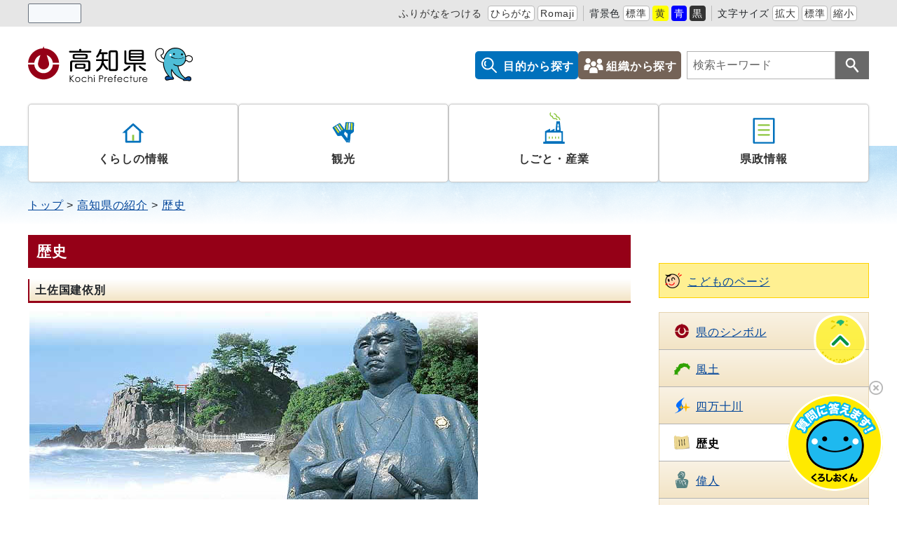

--- FILE ---
content_type: text/html
request_url: https://www.pref.kochi.lg.jp/info/rekishi.html
body_size: 19780
content:
<!DOCTYPE html>
<html lang="ja" prefix="og: http://ogp.me/ns#">
<head>
  <meta charset="UTF-8" />
  <meta http-equiv="X-UA-Compatible" content="IE=edge" />
  <title>歴史 | 高知県</title>
  <!-- Google Tag Manager -->
<script>(function(w,d,s,l,i){w[l]=w[l]||[];w[l].push({'gtm.start':
new Date().getTime(),event:'gtm.js'});var f=d.getElementsByTagName(s)[0],
j=d.createElement(s),dl=l!='dataLayer'?'&l='+l:'';j.async=true;j.src=
'https://www.googletagmanager.com/gtm.js?id='+i+dl;f.parentNode.insertBefore(j,f);
})(window,document,'script','dataLayer','GTM-5NG5289P');</script>
<!-- End Google Tag Manager -->
<meta name="viewport" content="width=device-width,initial-scale=1" id="viewport" />
<meta name="format-detection" content="telephone=no" />
<link rel="preconnect dns-prefetch" href="//demo.sitebridge-search.jp">
<link rel="preconnect dns-prefetch" href="//www.googletagmanager.com">
<link rel="preconnect dns-prefetch" href="//www.google-analytics.com">
<link rel="preconnect dns-prefetch" href="//fonts.googleapis.com/">
<link rel="preconnect dns-prefetch" href="//ajax.googleapis.com">
<link rel="preconnect dns-prefetch" href="//static.xx.fbcdn.net/">
<link rel="preconnect dns-prefetch" href="//connect.facebook.net/">
<link rel="stylesheet" href="/_themes/css/init.css" />
<link rel="stylesheet" href="/_themes/css/base.css" />
<link rel="stylesheet" href="/_themes/kochi/css/variable.css" />
<link rel="stylesheet" href="/_themes/kochi/css/site.css" />
<link rel="stylesheet" href="/_themes/kochi/css/layouts/2-column.css" />
<link rel="stylesheet" href="/_themes/info/piece/style.css" />
<link rel="stylesheet" href="/_themes/css/print.css" media="print" />
<script src="/_common/js/jquery.min.js"></script>
<script src="/_common/js/jquery.cookie.min.js"></script>
<script src="/_common/js/jquery-migrate.min.js"></script>
<script src="/_themes/js/common.js"></script>
<script src="/_common/js/navigation.js"></script>
<script src="/_themes/kochi/js/site.js"></script>
<!-- Google tag (gtag.js) -->
<script async src="https://www.googletagmanager.com/gtag/js?id=G-ZM8092CNSK"></script>
<script>
window.dataLayer = window.dataLayer || [];
function gtag(){dataLayer.push(arguments);}
gtag('js', new Date());

gtag('config', 'G-ZM8092CNSK');
</script>
<script src="//cdn1.readspeaker.com/script/12398/webReader/webReader.js?pids=wr&amp;forceAdapter=ioshtml5&amp;disable=translation,lookup" type="text/javascript" id="rs_req_Init"></script>
    
<link rel="stylesheet" href="/_common/packs/vendor-160e9e6811803c1ca595.css" />
<script src="/_common/packs/vendor-ff628da1c55fb83c69b5.js"></script>
<link rel="stylesheet" href="/_common/packs/common-b4e6b59309145765082d.css" />
<script src="/_common/packs/common-0b259fff970bd7631a92.js"></script>
<link rel="stylesheet" href="/_common/packs/public-fa3d406cd1595e894fb9.css" />
<script src="/_common/packs/public-d95f5b745aa99b34d4bd.js"></script>

  
</head>
<body id="page-info-rekishi" class="dir-info">
  <!-- Google Tag Manager (noscript) -->
<noscript><iframe src="https://www.googletagmanager.com/ns.html?id=GTM-5NG5289P"
height="0" width="0" style="display:none;visibility:hidden"></iframe></noscript>
<!-- End Google Tag Manager (noscript) -->
<div id="container">
<!-- skip reading -->
<div id="accessibilityTool" class="piece">
<div class="pieceContainer">
<div class="pieceBody">
<ul>
  <li class="nocssread"><div id="readspeaker_button1" class="rs_skip rsbtn rs_preserve">
<a href="//app-eas.readspeaker.com/cgi-bin/rsent?customerid=12398&amp;lang=ja_jp&amp;readid=content&amp;url=" title="音声で読み上げる" rel="nofollow" class="rsbtn_play" accesskey="L">
<span class="rsbtn_left rsimg rspart"><span class="rsbtn_text"><span>読み上げる</span></span></span>
<span class="rsbtn_right rsimg rsplay rspart"></span>
</a>
</div></li>
  <li>
<a href="#navigationRuby" id="navigationRuby" class="navigationRuby">ふりがなをつける</a>
  <ul class="ruby">
    <li><a href="#navigationRubyKana" id="navigationRubyKana" class="navigationRuby">ひらがな</a></li>
    <li><a href="#navigationRubyRoman" id="navigationRubyRoman" class="navigationRuby">Romaji</a></li>
  </ul>
  </li>
  <li>
<span>背景色</span>
  <ul class="themeColor">
    <li><a class="white" href="#themeWhite" id="themeWhite" title="背景色を元に戻す">標準</a></li>
    <li><a class="yellow" href="#themeYellow" id="themeYellow" title="背景色を黄色にする">黄</a></li>
    <li><a class="blue" href="#themeBlue" id="themeBlue" title="背景色を青にする">青</a></li>
    <li><a class="black" href="#themeBlack" id="themeBlack" title="背景色を黒にする">黒</a></li>
  </ul>
  </li>
  <li>
<span>文字サイズ</span>
  <ul class="fontSize">
    <li><a href="#fontLarge" id="fontLarge" title="文字のサイズを大きくする">拡大</a></li>
    <li><a href="#fontMiddle" id="fontMiddle" title="標準の文字サイズに戻す">標準</a></li>
    <li><a href="#fontSmall" id="fontSmall" title="文字のサイズを小さくする">縮小</a></li>
  </ul>
  </li>
  <li><div id="google_translate_element"></div><script type="text/javascript">
function googleTranslateElementInit() {
new google.translate.TranslateElement({pageLanguage: 'ja', includedLanguages: 'en,zh-CN,zh-TW,ko,vi,id,es,pt,uk', layout: google.translate.TranslateElement.InlineLayout.SIMPLE}, 'google_translate_element');
}
</script><script type="text/javascript" src="//translate.google.com/translate_a/element.js?cb=googleTranslateElementInit"></script></li>
</ul>
</div>
</div>
</div>
<!-- /skip reading -->

<header id="pageHeader">
<div id="siteLogo" class="piece">
<h1><a href="/"><img src="/_files/00000017/header-logo.svg" alt="高知県" title="高知県"></a></h1>
</div>
<div id="smartMenu">
<ul>
<li><button class="accessibilityTool">閲覧支援</button></li>
<li><button class="search">検索</button></li>
<li><button class="globalNavi">メニュー</button></li>
</ul>
</div>
<div id="headerMenu" class="piece">
<ul>
  <li class="mokuteki"><a href="/category/mokuteki/">目的から探す</a></li>
  <li class="soshiki"><a href="/soshiki/">組織から探す</a></li>
</ul>
</div>
<div id="joruri-search-box"></div>
<script>
$(function(){
  psid = '1lxsmrXhKYt1WK7n6Rk6ETggjKJ6QV2YXCyEb5lg6tA';
  url = 'https://joruri-search.pref.kochi.lg.jp/pwm/search/api/indices/?type=box&psid=' + psid;
  params = new URLSearchParams(location.search);
  params.delete('type');
  $.ajax({
    url: url,
    data: params.toString(),
    xhrFields: {
      withCredentials: true
    }
  }).done(function(data){
    $('#joruri-search-box').html(data);
  }).fail(function(){
  });
});
</script>

</header>

<div id="background">
<nav id="pageNav">
<div id="globalNavi" class="piece">
<div class="pieceConteiner">
<div class="pieceBody">
<ul class="mainMenu">
 <li class="kurashi">
<a href="/category/bunya/kurashi/">くらしの情報</a>
    <ul class="subMenu">
      <li><a href="/category/bunya/kurashi/bosai_anzen/">防災・安全</a></li>
      <li><a href="/category/bunya/kurashi/machizukuri_infra/">まちづくり・インフラ</a></li>
      <li><a href="/category/bunya/kurashi/sumai_kankyo/">住まい・環境</a></li>
      <li><a href="/category/bunya/kurashi/kenko_fukushi/">健康・福祉</a></li>
      <li><a href="/category/bunya/kurashi/kyoiku_kosodate/">教育・子育て</a></li>
      <li><a href="/category/bunya/kurashi/bunka_sports/">文化・スポーツ</a></li>
    </ul>
  </li>
  <li class="kanko">
<a href="/category/bunya/kanko/">観光</a>
    <ul class="subMenu">
      <li><a href="/category/bunya/kanko/kankojoho/">観光情報</a></li>
      <li><a href="/category/bunya/kanko/event_matsuri/">イベント・祭り</a></li>
      <li><a href="/category/bunya/kanko/tokusanhin/">特産品</a></li>
    </ul>
  </li>
  <li class="shigoto">
<a href="/category/bunya/shigoto_sangyo/">しごと・産業</a>
    <ul class="subMenu">
      <li><a href="/category/bunya/shigoto_sangyo/koyo_jinzai/">雇用・人材</a></li>
      <li><a href="/category/bunya/shigoto_sangyo/nogyo/">農業</a></li>
      <li><a href="/category/bunya/shigoto_sangyo/chikusangyo/">畜産業</a></li>
      <li><a href="/category/bunya/shigoto_sangyo/ringyo/">林業</a></li>
      <li><a href="/category/bunya/shigoto_sangyo/suisangyo/">水産業</a></li>
      <li><a href="/category/bunya/shigoto_sangyo/shokogyo/">商工業</a></li>
      <li><a href="/category/bunya/shigoto_sangyo/kensetsugyo/">建設業</a></li>
      <li><a href="/category/bunya/shigoto_sangyo/digital/">デジタル化</a></li>
      <li><a href="/category/bunya/shigoto_sangyo/kigyo/">起業</a></li>
      <li><a href="/category/bunya/shigoto_sangyo/chisanchisho_gaisho/">地産地消・外商</a></li>
      <li><a href="/category/bunya/shigoto_sangyo/sangyoshinkokeikaku/">産業振興計画</a></li>
      <li><a href="/category/bunya/shigoto_sangyo/chusankan/">中山間の取り組み</a></li>
      <li><a href="/category/bunya/shigoto_sangyo/sangyohoan/">産業保安</a></li>
      <li><a href="/category/bunya/shigoto_sangyo/hojo_shien/">補助・支援</a></li>
      <li><a href="/category/bunya/shigoto_sangyo/nyusatsujoho/">入札情報</a></li>
    </ul>
  </li>
  <li class="kensei">
<a href="/category/bunya/kenseijoho/">県政情報</a>
    <ul class="subMenu">
      <li><a href="/category/bunya/kenseijoho/kenchounei/">県庁の運営</a></li>
      <li><a href="/category/bunya/kenseijoho/johokokai/">情報の公開</a></li>
      <li><a href="/category/bunya/kenseijoho/koho/">広報</a></li>
      <li><a href="/category/bunya/kenseijoho/tokei_data/">統計・データ</a></li>
      <li><a href="/category/bunya/kenseijoho/saiyo_jinji_kyuyo/">職員の採用・人事・給与</a></li>
      <li><a href="/category/bunya/kenseijoho/gikai_senkyo_kansa/">議会・選挙・監査</a></li>
      <li><a href="/category/bunya/kenseijoho/public_comment/">パブリックコメント</a></li>
    </ul>
  </li>
</ul>
<ul class="sp-menu">
  <li class="mokuteki"><a href="/category/mokuteki/">目的から探す</a></li>
  <li class="soshiki"><a href="/soshiki/">組織から探す</a></li>
</ul>
</div>
</div>
</div>
<div id="breadCrumbs" class="piece"
     data-controller="cms--public--piece--bread-crumbs"
     data-serial-id="cms_pieces-2">
  <div class="pieceContainer">
    <div class="pieceBody">
      <ol><li><a href="/">トップ</a></li><li><a href="/info/">高知県の紹介</a></li><li><a href="/info/rekishi.html">歴史</a></li></ol>

    </div>
  </div>
</div>

</nav>

<div id="main">
<div id="wrapper">

<div id="content">
<div id="pageTitle" class="piece"
     data-controller="cms--public--piece--page-titles"
     data-serial-id="cms_pieces-3">
  <div class="pieceContainer">
    <div class="pieceBody">
      <h1>歴史</h1>

    </div>
  </div>
</div>

<div class="contentPage" data-serial-id="cms_nodes-776">
  <div class="body">
    <h2>土佐国建依別</h2>

<div style="margin-bottom:10px"><img src="/_files/00030069/rekishi_1-p1.jpg" alt="" title="歴史の写真" /></div>

<p class="indent">「とさ」の呼称は、古くから国産みの神話のなかで、土佐国建依別（とさのくにたけよりわけ）とよばれ、雄々しい男の国とされています。</p>

<p class="indent">戦国時代には七雄が並び立ちましたが、長宗我部氏が土佐を統一、その後、関ヶ原の合戦で西軍に味方して破れた長宗我部氏に代わって、慶長六年（1601年）山内一豊が土佐二十四万石の国主として入国しました。</p>

<p class="indent">幕末には、坂本龍馬など多くの志士を輩出。</p>

<p class="indent">明治維新には板垣退助などが自由民権運動を起こし、「自由は土佐の山間より」とうたわれるようになりました。</p>

<p class="indent">また、中江兆民、幸徳秋水などの思想家、岩崎弥太郎などの実業家、牧野富太郎、寺田寅彦などの学者と、数多くの偉人を輩出しました。</p>

<table>
	<tbody>
		<tr>
			<th scope="col">西暦</th>
			<th scope="col">元号</th>
			<th scope="col">出来事</th>
		</tr>
		<tr>
			<td>935</td>
			<td>承平5年</td>
			<td>紀貫之解任され帰京（土佐日記成る）</td>
		</tr>
		<tr>
			<td>1468</td>
			<td>応仁2年</td>
			<td>前関白一條教房が四万十市（旧中村市）に移る</td>
		</tr>
		<tr>
			<td>1574</td>
			<td>天正2年</td>
			<td>長宗我部元親が四万十市（旧中村市）から一條兼定を追い、土佐を統一する</td>
		</tr>
		<tr>
			<td>1600</td>
			<td>慶長5年</td>
			<td>長宗我部盛親除封、山内一豊が土佐国主となる</td>
		</tr>
		<tr>
			<td>1852</td>
			<td>嘉永5年</td>
			<td>漂民中浜（ジョン）万次郎が米国から帰国する</td>
		</tr>
		<tr>
			<td>1866</td>
			<td>慶応2年</td>
			<td>坂本龍馬が薩長連合に成功する</td>
		</tr>
		<tr>
			<td>1871</td>
			<td>明治4年</td>
			<td>廃藩置県、高知県となる。林有造が初代大参事（知事）に就任</td>
		</tr>
		<tr>
			<td>1876</td>
			<td>明治9年</td>
			<td>日曜市が本町に開かれる</td>
		</tr>
		<tr>
			<td>1881</td>
			<td>明治14年</td>
			<td>自由党が結成され、板垣退助がその総理となる</td>
		</tr>
		<tr>
			<td>1945</td>
			<td>昭和20年</td>
			<td>高知市大空襲</td>
		</tr>
		<tr>
			<td>1946</td>
			<td>昭和21年</td>
			<td>南海大地震が起こる。吉田茂が総理大臣となる</td>
		</tr>
		<tr>
			<td>1973</td>
			<td>昭和48年</td>
			<td>四国の水がめ「早明浦ダム」が完成</td>
		</tr>
		<tr>
			<td>1997</td>
			<td>平成9年</td>
			<td>高知工科大学が開学する</td>
		</tr>
		<tr>
			<td>2002</td>
			<td>平成14年</td>
			<td>よさこい高知国体が開催される。「ごめん・なはり線」開通</td>
		</tr>
		<tr>
			<td>2003</td>
			<td>平成15年</td>
			<td>高知自動車道が須崎市まで開通</td>
		</tr>
		<tr>
			<td>2006</td>
			<td>平成18年</td>
			<td>「土佐二十四万石博」が開催される</td>
		</tr>
		<tr>
			<td>2008</td>
			<td>平成20年</td>
			<td>「花・人・土佐であい博」が開催される</td>
		</tr>
		<tr>
			<td>2010</td>
			<td>平成22年</td>
			<td>「土佐・龍馬であい博」が開催される。高知自動車道が中土佐町まで開通</td>
		</tr>
		<tr>
			<td>2011</td>
			<td>平成23年</td>
			<td>「志国高知 龍馬ふるさと博」が開催される</td>
		</tr>
		<tr>
			<td>2013</td>
			<td>平成25年</td>
			<td>ねんりんピックよさこい高知2013が開催される</td>
		</tr>
		<tr>
			<td>2013</td>
			<td>平成25年</td>
			<td>高知自動車道が四万十町窪川まで開通</td>
		</tr>
	</tbody>
</table>

  </div>
  
  
</div>

<div id="backButton">
<a href="/info/">＜ 高知県の紹介のトップへ戻る</a>
</div>
</div>

<aside id="links">

<div id="sideMenu">
<div class="pieceBody">

<div id="kidsPage">
<div class="pieceBody"><a href="/kids/"><span>こどものページ</span></a></div>
</div>

<ul>
	<li id="mn1"><a href="/info/symbol.html"><span>県のシンボル</span></a></li>
	<li id="mn2"><a href="/info/fudo.html"><span>風土</span></a></li>
	<li id="mn3"><a href="/info/shimanto.html"><span>四万十川</span></a></li>
	<li id="mn4"><a href="/info/rekishi.html"><span>歴史</span></a></li>
	<li id="mn5"><a href="/info/ijin.html"><span>偉人</span></a></li>
	<li id="mn6"><a href="/info/bunkazai.html"><span>文化財</span></a></li>
	<li id="mn7"><a href="/info/doko.html"><span>同行二人</span></a></li>
	<li id="mn8"><a href="/info/matsuri.html"><span>祭</span></a></li>
	<li id="mn9"><a href="/info/shisetsu.html"><span>文化施設</span></a></li>
	<li id="mn10"><a href="/info/manga.html"><span>まんが王国</span></a></li>
	<li id="mn11"><a href="/info/ekin.html"><span>絵金</span></a></li>
	<li id="mn12"><a href="/info/harimaya.html"><span>はりまや橋</span></a></li>
	<li id="mn13"><a href="/info/gairo.html"><span>街路市</span></a></li>
	<li id="mn14"><a href="/info/norinsuisangyo.html"><span>農林水産業</span></a></li>
	<li id="mn15"><a href="/info/kaiyoshinsosui.html"><span>海洋深層水</span></a></li>
	<li id="mn16"><a href="/info/dento.html"><span>伝統産業</span></a></li>
	<li id="mn17"><a href="/soshiki/121901/sugata.html"><span>統計</span><img src="/_files/00029841/ic-subsitelink.gif" alt="" title="サブサイトアイコン" /></a></li>
	<li id="mn18"><a href="https://kochi-tabi.jp/access/"><span>アクセス</span></a></li>
</ul>

<div id="myTown">
<div class="pieceBody"><a href="/doc/wagamachi-wagamura/"><span>わがまち・わがむら</span><img src="/_files/00029841/ic-subsitelink.gif" alt="" title="サブサイトアイコン" /></a></div>
</div>

</div>
</div>
	
</aside>

<!-- end #wrapper --></div>
<!-- end #main --></div>

<footer id="pageFooter">
<div id="footerNavi" class="piece"
     data-controller="cms--public--piece--links"
     data-serial-id="cms_pieces-71">
  <div class="pieceContainer">
    <div class="pieceBody">
      <ul>
    <li><a target="_self" href="/reference/policy.html">サイトの運営について</a></li>
    <li><a target="_self" href="/reference/webaccessibility/">アクセシビリティ方針</a></li>
    <li><a target="_self" href="/sitemap.html">サイトマップ</a></li>
</ul>

    </div>
  </div>
</div>

<div id="commonFooter" class="piece">
<div class="pieceContainer">
<div class="pieceBody">

<address>
<img src="/_files/00006040/footer-logo.svg" title="高知県" alt="高知県">
<p><span>〒780-8570</span><span>高知県高知市丸ノ内1丁目2番20号</span><br>
<span>電話：088-823-1111（代表）</span><span>法人番号：5000020390003</span></p>
</address>

<ul class="information">
  <li><a href="/doc/haitiitiran/">県庁舎配置一覧</a></li>
  <li><a href="/doc/denwa/">電話番号表</a></li>
  <li><a href="/reference/access.html">県庁周辺のご案内</a></li>
</ul>

<ul class="sns">
   <li><a href="https://www.facebook.com/kochi.pref/" target="_blank"><img src="/_files/00005999/sns-facebook.svg" alt="Facebook"></a></li>
   <li><a href="http://twitter.com/pref_kochi" target="_blank"><img src="/_files/00006026/sns-x.svg" alt="X（旧Twitter）"></a></li>
   <li><a href="https://www.tiktok.com/@kochi_pref" target="_blank"><img src="/_files/00006019/sns-tiktok.svg" alt="TikTok"></a></li>
   <li><a href="https://page.line.me/kochi_kouhou" target="_blank"><img src="/_files/00006002/sns-line.svg" alt="LINE"></a></li>
   <li><a href="http://www.youtube.com/channel/UC94L25cMSIF_RAAxx_3cGgg" target="_blank"><img src="/_files/00006033/sns-youtube.svg" alt="YouTube"></a></li>
</ul>

</div>
</div>
<small class="copyright">© 2024 Kochi Prefecture. All Rights reserved.</small>
</div>
</footer>

<!-- end #background--></div>
<!-- end #container--></div>
<script id="script_bot">
  (function(a,b,c,d,e){d=document.createElement("script"),d.type="text/javascript",d.async=1,d.src=b+"/boot_js/cceb055b-4574-4c4a-a5cd-26f9678a6e45/8fajzDEE94P1uyuL.js",e=document.getElementsByTagName("script")[0],e.parentNode.insertBefore(d,e),d.onload=function(){chatbot.init(a,b,c)}})("cceb055b-4574-4c4a-a5cd-26f9678a6e45","https://s.temana.ai","8fajzDEE94P1uyuL");
</script>
<div id="pageTop" class="piece">
<a href="#top">Topへ</a>
</div>
<script type="text/javascript" src="/_Incapsula_Resource?SWJIYLWA=719d34d31c8e3a6e6fffd425f7e032f3&ns=2&cb=712478946" async></script></body>
</html>


--- FILE ---
content_type: text/css
request_url: https://www.pref.kochi.lg.jp/_themes/info/piece/style.css
body_size: 7136
content:
@charset "UTF-8";

/* =========================================================
  Pieces
========================================================= */
/* concept-title
----------------------------------------------- */
#conceptTitle {
  margin-bottom: 20px;
}

#conceptTitle .pieceBody {
  margin: 3px 3px 0;
  padding: 10px 0 5px 20px;
  border: 1px solid #e5d4b0;
  border-bottom: 2px solid #950017;
  background: #f3e4c5 url("./images/image-namimonyou.gif") no-repeat left bottom;
  font-size: 200%;
  font-weight: bold;
  text-shadow: 0px 3px 1px #fff, 0px 2px 1px #fff, 1px 2px 1px #fff,
    2px 2px 1px #fff, 2px 1px 1px #fff, 2px 0px 1px #fff, 3px 0px 1px #fff,
    2px -1px 1px #fff, 2px -2px 1px #fff, 2px -3px 1px #fff, 1px -3px 1px #fff,
    0px -3px 1px #fff, -1px -3px 1px #fff, -2px -3px 1px #fff,
    -3px -3px 1px #fff, -3px -2px 1px #fff, -3px -1px 1px #fff,
    -3px 0px 1px #fff, -3px 1px 1px #fff, -3px 2px 1px #fff, -2px 2px 1px #fff,
    -1px 2px 1px #fff;
}

/* side-menu
----------------------------------------------- */
#sideMenu {
  margin: 40px 0 0;
  border-bottom: none;
}

#sideMenu li a {
  display: flex;
  align-items: center;
  padding: 2px 0 2px 12px;
  border-right: 1px solid #e5d4b0;
  border-left: 1px solid #e5d4b0;
  background: linear-gradient(to bottom, #f9f2e4 0%, #f3e4c5 100%);
}

#sideMenu li:first-child a {
  border-top: 1px solid #e5d4b0;
}

#sideMenu li a span {
  display: block;
  padding: 13px 5px 10px 40px;
  background-position: 8px center;
  background-repeat: no-repeat;
}

#sideMenu li a img {
  width: 16px;
  height: 16px;
  margin: 2px 0 0 2px;
}

#sideMenu #mn1 a span {
  background-image: url("./images/ic-01.png");
}
#sideMenu #mn2 a span {
  background-image: url("./images/ic-02.png");
}
#sideMenu #mn3 a span {
  background-image: url("./images/ic-03.png");
}
#sideMenu #mn4 a span {
  background-image: url("./images/ic-04.png");
}
#sideMenu #mn5 a span {
  background-image: url("./images/ic-05.png");
}
#sideMenu #mn6 a span {
  background-image: url("./images/ic-06.png");
}
#sideMenu #mn7 a span {
  background-image: url("./images/ic-07.png");
}
#sideMenu #mn8 a span {
  background-image: url("./images/ic-08.png");
}
#sideMenu #mn9 a span {
  background-image: url("./images/ic-09.png");
}
#sideMenu #mn10 a span {
  background-image: url("./images/ic-10.png");
}
#sideMenu #mn11 a span {
  background-image: url("./images/ic-11.png");
}
#sideMenu #mn12 a span {
  background-image: url("./images/ic-12.png");
}
#sideMenu #mn13 a span {
  background-image: url("./images/ic-13.png");
}
#sideMenu #mn14 a span {
  background-image: url("./images/ic-14.png");
}
#sideMenu #mn15 a span {
  background-image: url("./images/ic-15.png");
}
#sideMenu #mn16 a span {
  background-image: url("./images/ic-16.png");
}
#sideMenu #mn17 a span {
  background-image: url("./images/ic-17.png");
}
#sideMenu #mn18 a span {
  background-image: url("./images/ic-18.png");
}
#sideMenu li a:hover,
#page-info-symbol #sideMenu #mn1 a,
#page-info-symbol #sideMenu #mn1 a:hover,
#page-info-fudo #sideMenu #mn2 a,
#page-info-fudo #sideMenu #mn2 a:hover,
#page-info-shimanto #sideMenu #mn3 a,
#page-info-shimanto #sideMenu #mn3 a:hover,
#page-info-rekishi #sideMenu #mn4 a,
#page-info-rekishi #sideMenu #mn4 a:hover,
#page-info-ijin #sideMenu #mn5 a,
#page-info-ijin #sideMenu #mn5 a:hover,
#page-info-bunkazai #sideMenu #mn6 a,
#page-info-bunkazai #sideMenu #mn6 a:hover,
#page-info-doko #sideMenu #mn7 a,
#page-info-doko #sideMenu #mn7 a:hover,
#page-info-matsuri #sideMenu #mn8 a,
#page-info-matsuri #sideMenu #mn8 a:hover,
#page-info-shisetsu #sideMenu #mn9 a,
#page-info-shisetsu #sideMenu #mn9 a:hover,
#page-info-manga #sideMenu #mn10 a,
#page-info-manga #sideMenu #mn10 a:hover,
#page-info-ekin #sideMenu #mn11 a,
#page-info-ekin #sideMenu #mn11 a:hover,
#page-info-harimaya #sideMenu #mn12 a,
#page-info-harimaya #sideMenu #mn12 a:hover,
#page-info-gairo #sideMenu #mn13 a,
#page-info-gairo #sideMenu #mn13 a:hover,
#page-info-norinsuisangyo #sideMenu #mn14 a,
#page-info-norinsuisangyo #sideMenu #mn14 a:hover,
#page-info-kaiyoshinsosui #sideMenu #mn15 a,
#page-info-kaiyoshinsosui #sideMenu #mn15 a:hover,
#page-info-dento #sideMenu #mn16 a,
#page-info-dento #sideMenu #mn16 a:hover,
#page-info-tokei #sideMenu #mn17 a,
#page-info-tokei #sideMenu #mn17 a:hover,
#page-info-access #sideMenu #mn18 a,
#page-info-access #sideMenu #mn18 a:hover {
  background: #fff;
  background-color: #fff;
  color: #000000;
  font-weight: bold;
  text-decoration: none;
}

@media only screen and (max-width: 959px) {
  #sideMenu h3,
  #sideMenu li {
    padding: 0;
  }
}

/* my-town
----------------------------------------------- */
#myTown {
  margin: 15px 0;
  border: 1px solid #e5d4b0;
  border-bottom: none;
}
#myTown a {
  display: flex;
  align-items: center;
  border-bottom: 1px solid #e5d4b0;
  background: linear-gradient(to bottom, #f9f2e4 0%, #f3e4c5 100%);
}
#myTown a:hover {
  background: #fff;
  filter: none;
}
#myTown a span {
  display: block;
  padding: 13px 5px 10px 48px;
  background-image: url("./images/ic-19.png");
  background-position: 16px center;
  background-repeat: no-repeat;
}
#myTown a img {
  width: 16px;
  height: 16px;
  margin: 2px 0 0 2px;
}

/* kidsPage
----------------------------------------------- */
#kidsPage {
  margin: 0 0 20px;
}

#kidsPage a span {
  display: block;
  padding: 13px 5px 10px 40px;
  background-image: url("./images/ic-21.png");
  background-position: 8px center;
  background-repeat: no-repeat;
}
#kidsPage a {
  display: block;
  background-color: #fff092;
}
#kidsPage .pieceBody {
  border: 1px solid #ffd200;
}
#kidsPage a:hover {
  background: #fff;
  filter: none;
}

/* page-title
----------------------------------------------- */
#pageTitle {
  margin-bottom: 15px;
}
#pageTitle h1 {
  padding: 7px 5px 7px 12px;
  background-color: #950017;
  color: #fff;
  font-size: 130%;
}
#pageTitle h1::before {
  content: none;
}

/* content-Page
----------------------------------------------- */
.contentPage .body img {
  margin: 2px;
  vertical-align: middle;
}
.contentPage .body p {
  margin-bottom: 0;
}
.contentPage .body p.indent {
  text-indent: 1em;
}

.contentPage .body p.catename {
   font-size: 1.2rem;
    margin: 2rem 0;
    background-color: bisque;
    padding: 0.5rem 1rem;
    font-weight: bold;
    color: #950017;
    border-left: 4px #950017 solid;
}

.contentPage .body p {
  margin-bottom: 0;
}


.contentPage .body h1 {
  margin-bottom: 15px;
  padding: 7px 5px 7px 12px;
  background-color: #950017;
  color: #fff;
  font-size: 130%;
}
.contentPage .body h2:before {
  content: "";
  display: none;
}
.contentPage .body h2 {
  margin-bottom: 10px;
  padding: 3px 5px 3px 8px;
  border-left: 2px solid #950017;
  border-bottom: 3px solid #950017;
  border-radius: 0;
  background: linear-gradient(to bottom, #ffffff 0%, #f3e4c5 100%);
  font-weight: bold;
}

/* contact
----------------------------------------------- */
#contact {
  margin: 15px 0;
  padding: 10px 15px;
  border: 1px solid #e5d4b0;
  background-color: #f3e4c5;
}

/* back-button
----------------------------------------------- */
#backButton {
  margin: 15px 0;
  text-align: center;
}
#page-info-index #backButton {
  display: none;
}


--- FILE ---
content_type: application/javascript
request_url: https://www.pref.kochi.lg.jp/_Incapsula_Resource?SWJIYLWA=719d34d31c8e3a6e6fffd425f7e032f3&ns=2&cb=712478946
body_size: 19617
content:
var _0x73cd=['\x51\x63\x4b\x69\x49\x4d\x4f\x44\x61\x52\x4a\x75\x4f\x63\x4b\x61\x4d\x73\x4b\x4d\x77\x72\x59\x36','\x41\x38\x4b\x61\x46\x48\x38\x4d\x56\x67\x3d\x3d','\x41\x4d\x4b\x47\x59\x77\x54\x44\x71\x63\x4b\x67\x42\x73\x4f\x6e\x56\x67\x3d\x3d','\x4e\x7a\x4e\x56\x77\x71\x70\x54\x77\x36\x59\x3d','\x77\x36\x49\x71\x65\x63\x4f\x2b\x77\x36\x66\x43\x71\x63\x4b\x4c\x63\x67\x3d\x3d','\x77\x36\x7a\x44\x6a\x48\x70\x75\x77\x35\x33\x44\x75\x77\x3d\x3d','\x77\x36\x76\x44\x76\x73\x4f\x2b\x49\x69\x50\x43\x68\x48\x37\x44\x76\x4d\x4b\x51\x77\x36\x6f\x57','\x49\x73\x4b\x36\x77\x34\x78\x72\x77\x70\x74\x65','\x77\x35\x4a\x56\x77\x72\x4a\x4e\x46\x31\x67\x3d','\x77\x34\x51\x37\x66\x38\x4f\x37\x77\x36\x7a\x43\x70\x51\x3d\x3d','\x77\x72\x2f\x44\x75\x33\x41\x6a\x63\x67\x3d\x3d','\x4a\x6d\x58\x43\x74\x73\x4b\x79\x57\x63\x4b\x48','\x4a\x45\x67\x56','\x4a\x4d\x4b\x71\x77\x35\x64\x33\x77\x6f\x4a\x49','\x77\x34\x66\x44\x73\x67\x58\x44\x6a\x41\x4e\x4f','\x77\x71\x4a\x34\x66\x55\x2f\x43\x71\x63\x4f\x61','\x56\x73\x4f\x43\x77\x34\x5a\x47\x4e\x6c\x5a\x71\x4c\x4d\x4b\x59','\x77\x37\x37\x43\x74\x77\x34\x4b\x4a\x63\x4b\x31','\x77\x6f\x77\x6b\x44\x4d\x4b\x64\x77\x34\x41\x76\x77\x35\x73\x6b\x77\x36\x46\x57\x77\x6f\x59\x4f','\x77\x36\x6e\x44\x6e\x47\x68\x74\x77\x6f\x66\x44\x6a\x77\x3d\x3d','\x47\x73\x4b\x57\x77\x72\x52\x33\x4d\x73\x4b\x48\x49\x73\x4f\x6a\x77\x70\x4a\x70\x57\x77\x3d\x3d','\x4e\x63\x4b\x5a\x58\x77\x70\x70\x58\x67\x3d\x3d','\x4e\x4d\x4b\x4f\x57\x7a\x68\x6f\x57\x63\x4f\x51\x77\x72\x6c\x45\x59\x63\x4f\x79\x77\x6f\x4d\x78','\x55\x73\x4f\x4e\x77\x34\x70\x47\x4c\x55\x67\x3d','\x77\x35\x4e\x43\x77\x72\x5a\x2f\x46\x6c\x38\x79\x77\x37\x4c\x43\x6d\x4d\x4b\x63\x77\x37\x5a\x71\x77\x34\x56\x4b\x77\x34\x58\x44\x67\x73\x4b\x44\x77\x34\x76\x44\x6b\x4d\x4b\x54\x77\x70\x38\x6e\x77\x71\x30\x3d','\x5a\x4d\x4f\x51\x77\x6f\x44\x44\x6e\x38\x4f\x4c\x46\x56\x4c\x44\x6f\x69\x30\x51\x4b\x58\x4e\x67\x45\x48\x63\x51\x77\x72\x38\x65\x77\x71\x34\x48\x4e\x38\x4b\x37','\x77\x36\x4c\x44\x70\x67\x46\x73\x77\x36\x76\x43\x6c\x51\x3d\x3d','\x77\x36\x50\x44\x73\x51\x74\x71\x77\x37\x4c\x43\x67\x31\x42\x62\x50\x43\x62\x43\x6d\x68\x63\x6e\x4d\x38\x4b\x41\x58\x4d\x4b\x45\x46\x44\x44\x43\x67\x73\x4f\x6d\x4a\x58\x49\x66\x43\x73\x4b\x65\x41\x73\x4f\x72\x58\x30\x4d\x3d','\x4e\x52\x4c\x44\x71\x53\x30\x66\x77\x72\x67\x3d','\x77\x35\x6a\x44\x67\x52\x39\x36\x77\x37\x33\x43\x67\x6b\x78\x47\x5a\x42\x7a\x43\x74\x7a\x38\x78\x4d\x73\x4b\x57\x52\x38\x4b\x64\x46\x67\x72\x43\x6c\x73\x4f\x58','\x45\x38\x4b\x4d\x59\x68\x72\x44\x72\x63\x4b\x78\x50\x63\x4f\x42\x4e\x4d\x4f\x79\x77\x37\x33\x43\x70\x44\x2f\x43\x6a\x6b\x34\x5a\x77\x72\x6e\x44\x67\x46\x6c\x76\x48\x38\x4b\x68\x47\x73\x4f\x33\x57\x46\x6b\x70\x44\x38\x4b\x48\x77\x70\x51\x41\x4b\x63\x4b\x55\x51\x69\x6a\x43\x72\x58\x51\x3d','\x4d\x7a\x58\x43\x67\x6d\x4e\x38\x53\x77\x3d\x3d','\x77\x35\x62\x43\x6a\x45\x6f\x61\x77\x34\x50\x44\x6d\x4d\x4f\x45\x54\x6a\x72\x44\x6c\x73\x4b\x6f\x4e\x4d\x4f\x74\x77\x35\x66\x44\x76\x33\x6f\x4d\x4d\x38\x4f\x54\x77\x6f\x34\x6b\x55\x31\x72\x44\x69\x46\x30\x39\x65\x73\x4b\x42','\x66\x67\x52\x73\x77\x34\x31\x72\x51\x43\x50\x43\x68\x63\x4b\x4e\x77\x72\x30\x58\x5a\x56\x50\x44\x75\x57\x45\x3d','\x77\x37\x34\x69\x77\x36\x45\x34\x77\x37\x7a\x44\x76\x51\x3d\x3d','\x77\x71\x37\x44\x6f\x38\x4f\x7a\x77\x37\x37\x43\x6d\x63\x4b\x58\x77\x34\x45\x3d','\x5a\x38\x4b\x74\x4f\x38\x4f\x49\x66\x68\x73\x59\x42\x4d\x4b\x64\x4b\x63\x4b\x63\x77\x72\x77\x38\x77\x36\x4d\x3d','\x47\x45\x68\x65\x4c\x63\x4b\x37\x44\x38\x4f\x5a','\x55\x4d\x4f\x5a\x77\x34\x78\x58\x4f\x46\x63\x74\x4b\x63\x4b\x48\x45\x73\x4b\x66\x44\x38\x4b\x47\x58\x51\x3d\x3d','\x52\x52\x5a\x62\x77\x72\x51\x73\x5a\x77\x3d\x3d','\x55\x42\x78\x64\x77\x71\x51\x39\x5a\x31\x6b\x3d','\x44\x69\x54\x44\x72\x6c\x50\x43\x68\x63\x4b\x58\x77\x36\x7a\x43\x76\x63\x4f\x54\x5a\x55\x77\x3d','\x77\x6f\x76\x44\x76\x31\x59\x42\x77\x36\x4c\x44\x72\x77\x3d\x3d','\x77\x70\x7a\x44\x6f\x6b\x34\x48\x77\x37\x2f\x44\x72\x67\x73\x5a\x77\x35\x48\x44\x73\x48\x34\x67\x42\x77\x3d\x3d','\x5a\x63\x4b\x35\x50\x63\x4f\x5a\x61\x77\x51\x3d','\x4d\x47\x6c\x58','\x4e\x77\x62\x44\x72\x7a\x77\x4b\x77\x71\x64\x30\x55\x51\x63\x4d\x77\x34\x50\x43\x75\x57\x52\x41\x48\x38\x4f\x6a\x43\x73\x4f\x77','\x46\x73\x4f\x46\x41\x38\x4b\x78\x46\x77\x3d\x3d','\x5a\x67\x56\x44','\x77\x34\x6f\x7a\x66\x38\x4f\x37\x77\x36\x62\x43\x71\x73\x4f\x4b\x61\x77\x72\x44\x76\x63\x4b\x45\x77\x35\x56\x6a\x77\x36\x67\x49\x77\x6f\x62\x44\x68\x77\x3d\x3d','\x77\x34\x46\x4d\x77\x72\x64\x4c\x42\x67\x3d\x3d','\x77\x34\x6b\x31\x51\x73\x4f\x72\x77\x37\x76\x43\x74\x4d\x4b\x4b\x65\x41\x3d\x3d','\x77\x72\x62\x44\x70\x38\x4f\x33\x77\x36\x54\x43\x6c\x38\x4b\x5a\x77\x35\x74\x2b\x77\x34\x58\x44\x67\x63\x4b\x36\x77\x70\x4c\x43\x6f\x56\x55\x6c\x4f\x55\x59\x57','\x50\x44\x6e\x44\x70\x57\x48\x43\x67\x73\x4b\x58','\x62\x51\x5a\x32\x77\x36\x31\x69\x55\x69\x50\x44\x6d\x41\x3d\x3d','\x47\x63\x4b\x43\x64\x77\x62\x44\x70\x38\x4b\x31\x4a\x38\x4f\x61\x61\x4d\x4f\x34\x77\x37\x48\x43\x73\x7a\x2f\x43\x6f\x56\x6f\x3d','\x4d\x78\x4e\x41\x59\x4d\x4b\x65\x77\x36\x77\x3d','\x77\x36\x66\x44\x72\x4d\x4f\x78\x50\x67\x59\x3d','\x77\x71\x48\x43\x6a\x63\x4b\x55\x64\x47\x6a\x44\x6d\x63\x4f\x58\x5a\x63\x4f\x61\x77\x6f\x34\x79\x53\x73\x4b\x67\x77\x37\x44\x43\x6b\x38\x4b\x75\x59\x63\x4b\x61\x77\x70\x6b\x42','\x77\x34\x33\x43\x70\x73\x4f\x74\x5a\x78\x63\x78\x77\x36\x6b\x77\x77\x34\x50\x44\x6e\x67\x3d\x3d','\x53\x46\x48\x44\x71\x79\x54\x43\x70\x68\x59\x51\x58\x38\x4b\x46\x50\x69\x34\x70\x62\x38\x4f\x5a\x77\x72\x6a\x43\x6d\x43\x37\x43\x72\x4d\x4b\x73\x49\x58\x73\x70\x77\x36\x6f\x3d','\x4b\x73\x4b\x58\x77\x6f\x35\x70\x77\x36\x77\x3d','\x77\x34\x4c\x43\x71\x4d\x4f\x74\x62\x67\x63\x7a\x77\x37\x6f\x38','\x4d\x48\x70\x42\x4d\x63\x4f\x64\x77\x34\x64\x30\x4e\x38\x4f\x6e\x77\x37\x72\x44\x68\x7a\x6a\x44\x71\x63\x4b\x43\x4a\x6b\x35\x62\x45\x38\x4f\x61\x48\x47\x6a\x44\x71\x56\x76\x44\x67\x54\x5a\x49','\x77\x34\x4c\x44\x73\x67\x2f\x44\x6d\x42\x51\x3d','\x77\x71\x48\x43\x6d\x63\x4b\x50\x66\x32\x72\x44\x69\x73\x4f\x69','\x41\x55\x68\x57\x4b\x77\x3d\x3d','\x77\x37\x73\x32\x45\x31\x62\x44\x67\x7a\x4d\x55','\x77\x72\x42\x70\x65\x6c\x6a\x43\x73\x73\x4f\x65\x45\x4d\x4b\x45\x4f\x6d\x67\x6d\x53\x63\x4b\x6f\x49\x78\x70\x6d\x77\x6f\x4c\x43\x75\x44\x33\x43\x6b\x77\x3d\x3d','\x4c\x46\x4e\x45','\x77\x35\x49\x76\x5a\x63\x4f\x36\x77\x37\x76\x43\x69\x73\x4b\x4e\x65\x78\x48\x44\x68\x67\x3d\x3d','\x65\x52\x39\x74\x77\x34\x70\x68\x52\x48\x37\x44\x68\x4d\x4b\x4f\x77\x71\x77\x41\x5a\x48\x4c\x44\x73\x32\x62\x43\x6b\x51\x66\x43\x6a\x4d\x4f\x55\x49\x7a\x30\x3d','\x77\x34\x6f\x63\x66\x6b\x66\x44\x74\x77\x3d\x3d','\x46\x31\x4d\x6f','\x56\x4d\x4f\x32\x77\x70\x48\x44\x6c\x73\x4f\x63\x4d\x31\x37\x44\x76\x69\x63\x6e\x46\x41\x3d\x3d','\x49\x51\x4a\x48\x64\x38\x4b\x46\x77\x36\x67\x45\x52\x41\x4c\x44\x6d\x63\x4b\x37\x63\x73\x4b\x42\x77\x35\x54\x43\x6b\x4d\x4b\x77\x77\x72\x6f\x31\x58\x54\x62\x43\x71\x7a\x2f\x44\x70\x73\x4b\x4c\x77\x70\x46\x71\x49\x48\x6f\x3d','\x77\x36\x33\x44\x70\x38\x4f\x37\x50\x51\x66\x43\x6e\x77\x3d\x3d','\x77\x35\x37\x44\x6b\x58\x46\x61\x77\x36\x58\x44\x6d\x73\x4b\x78\x77\x36\x73\x4a\x77\x34\x78\x64\x77\x35\x76\x43\x76\x4d\x4b\x35\x77\x70\x33\x43\x74\x6d\x63\x62\x65\x4d\x4b\x4f\x4f\x51\x3d\x3d','\x49\x51\x4a\x48\x64\x38\x4b\x46\x77\x36\x67\x45\x63\x41\x6a\x44\x6c\x63\x4b\x50\x53\x73\x4b\x68\x77\x34\x54\x43\x6e\x63\x4b\x67\x77\x72\x41\x31\x47\x69\x7a\x43\x6f\x79\x2f\x44\x76\x63\x4b\x58\x77\x6f\x78\x68\x50\x79\x5a\x4a','\x77\x72\x66\x44\x68\x4d\x4f\x35\x41\x56\x55\x3d','\x4e\x58\x2f\x43\x67\x4d\x4f\x44\x46\x44\x2f\x44\x71\x30\x4c\x44\x6e\x33\x4a\x62','\x77\x6f\x62\x43\x67\x48\x30\x4e\x77\x36\x37\x44\x6b\x4d\x4f\x5a\x54\x51\x3d\x3d','\x50\x58\x64\x45\x4f\x4d\x4f\x62\x77\x35\x49\x30\x64\x4d\x4f\x32\x77\x37\x72\x44\x68\x48\x58\x44\x73\x63\x4b\x4e\x61\x46\x70\x47\x43\x38\x4b\x51\x56\x33\x66\x44\x76\x78\x58\x43\x68\x33\x38\x64\x53\x6e\x6b\x48\x5a\x31\x6e\x44\x76\x63\x4b\x5a\x63\x4d\x4b\x70\x77\x36\x37\x44\x75\x4d\x4f\x41\x4f\x38\x4b\x55\x66\x73\x4b\x6c\x54\x44\x54\x44\x6a\x4d\x4b\x51\x51\x45\x74\x70\x4d\x63\x4f\x76\x59\x42\x48\x44\x73\x46\x44\x43\x76\x6a\x72\x43\x72\x73\x4f\x77\x77\x6f\x44\x43\x68\x73\x4b\x57\x77\x6f\x66\x44\x75\x57\x70\x38\x77\x72\x67\x63\x49\x63\x4b\x59\x77\x6f\x66\x43\x6d\x52\x45\x33\x59\x6b\x6a\x44\x6f\x78\x6a\x44\x6f\x73\x4f\x48\x62\x4d\x4b\x49\x77\x37\x34\x32','\x77\x72\x54\x44\x67\x30\x63\x3d','\x41\x48\x4c\x43\x70\x51\x3d\x3d','\x77\x37\x7a\x44\x6d\x6e\x64\x34\x77\x34\x2f\x44\x6f\x63\x4b\x36\x77\x36\x41\x4a','\x77\x34\x4c\x44\x74\x68\x48\x44\x6e\x68\x68\x49\x57\x63\x4f\x57','\x77\x36\x4d\x6d\x44\x45\x66\x44\x6a\x79\x34\x37\x77\x71\x63\x3d','\x43\x43\x7a\x44\x6a\x63\x4b\x50','\x77\x71\x76\x43\x67\x38\x4b\x42\x61\x47\x4c\x44\x6e\x63\x4f\x4e\x66\x73\x4b\x47\x77\x34\x51\x2b\x52\x73\x4b\x37\x77\x37\x50\x43\x6b\x38\x4b\x6a\x59\x63\x4b\x2b\x77\x70\x6b\x4c\x77\x36\x51\x3d','\x45\x4d\x4b\x44\x45\x58\x6b\x64','\x41\x73\x4b\x4e\x48\x6e\x6b\x56\x51\x4d\x4f\x52\x77\x36\x59\x74\x77\x6f\x56\x37\x77\x72\x6f\x3d','\x77\x37\x41\x31\x48\x31\x6a\x43\x69\x44\x55\x36\x77\x6f\x66\x44\x76\x63\x4b\x38\x77\x72\x4c\x43\x67\x38\x4b\x53\x77\x35\x48\x44\x6a\x77\x39\x57\x77\x71\x62\x43\x70\x67\x66\x43\x72\x73\x4f\x53','\x49\x41\x70\x46\x5a\x73\x4b\x50','\x77\x6f\x44\x44\x70\x6b\x6b\x62\x77\x37\x48\x44\x76\x52\x70\x65\x77\x6f\x54\x43\x75\x47\x35\x6f\x51\x44\x44\x44\x6a\x38\x4b\x36\x44\x79\x58\x44\x74\x79\x7a\x44\x75\x38\x4b\x68\x46\x31\x49\x3d','\x77\x35\x66\x44\x76\x41\x33\x44\x67\x78\x52\x45\x51\x38\x4f\x4d\x49\x63\x4b\x51','\x77\x72\x50\x44\x6b\x63\x4f\x68','\x77\x72\x7a\x44\x6f\x38\x4f\x33\x77\x36\x54\x43\x6b\x38\x4b\x64\x77\x37\x74\x6f\x77\x34\x66\x43\x69\x67\x3d\x3d','\x77\x72\x44\x43\x71\x57\x68\x74\x77\x37\x76\x43\x69\x44\x6a\x44\x69\x41\x3d\x3d','\x49\x53\x68\x4f\x77\x72\x78\x43\x77\x37\x76\x44\x6d\x73\x4b\x48\x77\x37\x37\x44\x6c\x4d\x4b\x73\x49\x51\x3d\x3d','\x77\x37\x48\x44\x76\x77\x52\x71\x77\x37\x6f\x3d','\x77\x37\x37\x44\x6e\x58\x64\x70\x77\x34\x45\x3d','\x49\x38\x4b\x43\x52\x42\x78\x34\x51\x38\x4b\x52\x77\x72\x78\x41\x66\x4d\x4f\x38\x77\x6f\x51\x72','\x51\x63\x4f\x55\x77\x34\x39\x41\x50\x41\x3d\x3d','\x4b\x63\x4b\x33\x77\x35\x64\x6a\x77\x70\x35\x50','\x77\x72\x50\x43\x73\x32\x64\x2b\x77\x36\x59\x3d','\x77\x35\x48\x44\x71\x77\x72\x44\x6e\x67\x56\x55','\x42\x63\x4f\x4c\x44\x73\x4b\x30\x47\x30\x48\x43\x72\x57\x62\x43\x6f\x63\x4f\x5a\x77\x35\x4c\x44\x68\x38\x4f\x6d\x77\x34\x6a\x43\x6c\x73\x4f\x76','\x77\x37\x37\x43\x6f\x41\x59\x4a\x4f\x4d\x4b\x5a\x77\x37\x7a\x44\x6b\x4d\x4f\x63\x77\x37\x52\x67\x77\x71\x51\x70\x51\x73\x4b\x53','\x77\x35\x48\x44\x76\x44\x54\x44\x69\x42\x4e\x6c\x52\x63\x4f\x4b\x4f\x63\x4b\x4e\x45\x63\x4b\x32\x77\x37\x6e\x44\x69\x63\x4f\x51\x61\x77\x37\x44\x6f\x7a\x55\x78\x41\x31\x59\x3d','\x48\x47\x55\x6d\x59\x7a\x50\x44\x6b\x67\x3d\x3d','\x50\x46\x45\x4a\x77\x34\x6e\x44\x67\x44\x33\x43\x70\x48\x77\x62\x4d\x33\x72\x43\x6c\x73\x4b\x73\x4f\x77\x2f\x44\x6e\x68\x4d\x4e\x77\x37\x49\x3d','\x77\x72\x50\x43\x70\x47\x39\x39\x77\x37\x76\x43\x6b\x67\x3d\x3d','\x43\x31\x54\x43\x6d\x38\x4b\x46\x61\x4d\x4b\x36\x45\x58\x7a\x43\x6b\x6d\x38\x43\x77\x35\x59\x3d','\x77\x70\x54\x43\x68\x63\x4b\x4c\x4d\x45\x73\x61\x77\x70\x55\x75\x65\x4d\x4f\x79\x63\x73\x4f\x4a\x4f\x33\x49\x5a\x77\x70\x58\x43\x74\x6b\x76\x44\x6b\x4d\x4f\x6b\x55\x44\x38\x72\x77\x35\x66\x43\x6e\x38\x4b\x38\x49\x32\x7a\x44\x76\x41\x3d\x3d','\x77\x70\x37\x43\x72\x45\x6b\x3d','\x44\x63\x4f\x4e\x41\x73\x4b\x68\x4a\x6d\x66\x43\x69\x32\x62\x43\x6f\x41\x3d\x3d','\x50\x4d\x4b\x45\x57\x42\x35\x70\x52\x51\x3d\x3d','\x4f\x48\x48\x43\x6d\x4d\x4f\x5a\x42\x79\x7a\x44\x71\x6b\x37\x44\x6d\x54\x4e\x5a\x77\x72\x6a\x44\x6b\x73\x4f\x68\x52\x4d\x4f\x2f\x77\x36\x64\x6a\x62\x32\x56\x2f\x54\x52\x52\x6c\x77\x34\x4d\x73\x77\x72\x77\x3d','\x50\x56\x6b\x4c\x77\x35\x6a\x44\x69\x67\x3d\x3d','\x77\x70\x44\x44\x74\x73\x4f\x4f','\x77\x6f\x77\x39\x48\x38\x4b\x63\x77\x34\x41\x76\x77\x36\x77\x3d','\x43\x48\x46\x46\x4d\x4d\x4f\x52\x77\x34\x52\x30\x4f\x38\x4f\x75\x77\x36\x7a\x44\x6c\x6e\x48\x44\x73\x73\x4b\x2f\x49\x45\x4e\x48','\x77\x71\x6c\x4b\x47\x63\x4f\x56\x77\x34\x55\x38\x77\x6f\x78\x58\x77\x71\x76\x43\x6b\x67\x3d\x3d','\x77\x72\x62\x44\x70\x38\x4f\x33\x77\x36\x54\x43\x6c\x38\x4b\x5a\x77\x35\x74\x2b\x77\x34\x58\x44\x67\x63\x4b\x73\x77\x70\x48\x43\x73\x57\x51\x49\x50\x31\x41\x4c\x77\x6f\x70\x77\x77\x6f\x49\x62\x4d\x63\x4b\x6c\x4c\x4d\x4f\x65\x77\x72\x6e\x44\x6e\x6a\x6f\x63\x77\x37\x6a\x44\x70\x41\x58\x44\x70\x6c\x6c\x41\x41\x30\x44\x43\x75\x41\x3d\x3d','\x77\x6f\x54\x43\x6a\x6b\x49\x4d\x77\x37\x6b\x3d','\x4a\x7a\x68\x5a\x77\x71\x74\x6d\x77\x37\x4c\x43\x6b\x63\x4b\x65\x77\x36\x50\x44\x74\x4d\x4b\x35\x50\x63\x4f\x52','\x77\x71\x50\x44\x6c\x38\x4f\x30\x47\x6c\x54\x44\x6d\x67\x3d\x3d','\x77\x71\x33\x43\x6e\x73\x4b\x44\x63\x32\x73\x3d','\x4f\x43\x7a\x43\x6e\x58\x6c\x76\x57\x51\x42\x67\x50\x55\x62\x44\x6d\x79\x73\x6b\x44\x6d\x44\x44\x76\x73\x4b\x55\x77\x72\x59\x49\x49\x6c\x55\x36\x77\x6f\x4e\x4b\x77\x72\x72\x44\x74\x38\x4b\x70\x77\x71\x70\x6a\x77\x72\x7a\x44\x6a\x73\x4b\x2b\x44\x41\x39\x46\x65\x58\x44\x43\x76\x4d\x4b\x59','\x4c\x79\x44\x44\x6f\x47\x66\x43\x6b\x77\x3d\x3d','\x77\x34\x6b\x4f\x64\x30\x44\x44\x6b\x30\x54\x44\x70\x45\x72\x43\x6e\x30\x35\x74\x77\x36\x73\x67','\x4d\x68\x6a\x44\x6f\x54\x41\x50\x77\x72\x67\x3d','\x4a\x38\x4b\x37\x77\x72\x74\x77\x4d\x51\x3d\x3d','\x77\x70\x49\x77\x48\x4d\x4b\x53\x77\x34\x34\x67\x77\x36\x73\x75\x77\x36\x55\x52\x77\x70\x41\x59\x77\x35\x2f\x43\x76\x4d\x4f\x35\x77\x71\x45\x65\x50\x73\x4b\x7a\x77\x36\x67\x39\x52\x73\x4b\x4b\x77\x37\x6c\x51\x77\x71\x62\x44\x6c\x4d\x4f\x4e\x77\x34\x4d\x65\x77\x36\x56\x49\x46\x38\x4b\x6d\x77\x6f\x78\x2b\x77\x71\x33\x44\x70\x73\x4f\x65','\x77\x37\x37\x44\x76\x73\x4f\x2b\x4f\x78\x59\x3d','\x4b\x55\x6f\x47\x77\x34\x50\x44\x69\x7a\x6b\x3d','\x77\x36\x72\x44\x72\x63\x4f\x7a\x49\x42\x63\x3d','\x4f\x41\x70\x66\x65\x73\x4b\x4e\x77\x37\x35\x65\x66\x42\x58\x43\x6c\x63\x4b\x4d\x55\x73\x4b\x6d\x77\x35\x62\x43\x6c\x38\x4b\x36\x77\x71\x77\x63\x45\x78\x58\x43\x70\x52\x2f\x44\x75\x38\x4b\x4b\x77\x70\x5a\x67\x50\x6e\x70\x41\x4b\x57\x4d\x33\x55\x73\x4f\x2f\x54\x52\x4d\x55\x4d\x38\x4f\x6b\x77\x70\x6a\x43\x71\x6c\x7a\x43\x75\x73\x4f\x59\x77\x34\x37\x44\x75\x67\x3d\x3d','\x61\x77\x35\x71\x77\x35\x31\x36\x51\x41\x3d\x3d','\x4a\x6e\x7a\x43\x6d\x38\x4f\x58\x43\x53\x50\x44\x72\x51\x3d\x3d','\x77\x35\x62\x43\x70\x67\x51\x4c\x50\x73\x4b\x31\x77\x37\x62\x44\x6a\x73\x4f\x63\x77\x70\x31\x4c\x77\x72\x59\x68\x54\x4d\x4f\x58\x77\x71\x37\x44\x6c\x43\x76\x43\x68\x63\x4f\x56\x77\x35\x78\x75\x77\x34\x66\x44\x6d\x78\x59\x3d','\x77\x36\x62\x44\x76\x73\x4f\x6b\x4a\x78\x54\x43\x6a\x57\x76\x44\x76\x63\x4b\x57\x77\x71\x73\x5a\x77\x72\x54\x43\x6d\x73\x4f\x79\x45\x51\x3d\x3d','\x51\x30\x6a\x44\x74\x44\x37\x43\x74\x51\x51\x3d','\x77\x70\x34\x6a\x43\x38\x4b\x4e\x77\x34\x77\x3d','\x77\x35\x72\x44\x73\x68\x58\x44\x68\x42\x5a\x47\x51\x38\x4f\x4b\x50\x4d\x4f\x51\x41\x63\x4b\x33\x77\x35\x6a\x44\x6b\x73\x4f\x69\x66\x41\x72\x44\x75\x53\x49\x64\x42\x31\x44\x43\x67\x63\x4b\x58\x77\x72\x54\x44\x6d\x38\x4f\x69\x77\x36\x6e\x44\x6a\x58\x34\x3d','\x77\x72\x6e\x43\x6a\x63\x4b\x4f\x61\x47\x6f\x3d','\x77\x34\x67\x70\x64\x4d\x4f\x74\x77\x34\x6a\x43\x75\x73\x4b\x42\x63\x52\x48\x44\x71\x73\x4b\x52\x77\x35\x4e\x72','\x50\x63\x4b\x4f\x56\x42\x42\x78\x53\x41\x3d\x3d','\x46\x4d\x4f\x33\x77\x6f\x4a\x44\x4a\x48\x76\x44\x68\x63\x4b\x75\x64\x63\x4b\x44\x4d\x63\x4b\x73\x77\x35\x4c\x44\x69\x73\x4f\x30\x4d\x56\x48\x43\x6e\x4d\x4f\x37\x51\x38\x4b\x63\x48\x77\x48\x44\x70\x41\x66\x43\x6d\x38\x4b\x48\x41\x43\x63\x4a\x77\x71\x48\x43\x67\x41\x3d\x3d','\x77\x71\x50\x43\x72\x32\x4e\x38\x77\x34\x37\x43\x68\x6a\x4c\x44\x69\x4d\x4b\x61\x77\x6f\x73\x79\x77\x35\x54\x43\x68\x77\x3d\x3d','\x4a\x6e\x7a\x43\x6a\x38\x4f\x45\x42\x69\x4c\x44\x72\x45\x77\x3d','\x5a\x33\x76\x43\x6c\x79\x64\x30\x43\x55\x4e\x7a\x66\x52\x54\x43\x6e\x32\x73\x39\x54\x56\x33\x43\x72\x63\x4b\x4e\x77\x36\x6c\x49\x47\x67\x45\x79\x77\x35\x73\x59\x77\x36\x6e\x43\x74\x63\x4b\x30\x77\x37\x52\x37\x77\x37\x37\x43\x70\x38\x4f\x7a\x5a\x31\x30\x57\x4f\x6d\x33\x44\x6f\x63\x4b\x41\x5a\x4d\x4b\x49\x77\x37\x73\x6c','\x4a\x57\x44\x43\x67\x73\x4f\x5a\x46\x41\x3d\x3d','\x77\x36\x72\x44\x76\x78\x67\x3d','\x77\x37\x6f\x49\x77\x34\x4d\x3d','\x4d\x79\x37\x44\x70\x58\x77\x3d','\x56\x38\x4b\x54\x52\x4d\x4f\x39\x52\x53\x6e\x44\x6b\x44\x72\x43\x73\x73\x4f\x78\x77\x35\x66\x44\x70\x73\x4f\x6f\x77\x6f\x76\x44\x6c\x4d\x4b\x7a\x77\x70\x7a\x43\x75\x38\x4b\x57\x66\x73\x4b\x69\x5a\x4d\x4b\x6a\x77\x36\x7a\x44\x74\x52\x59\x61\x48\x6e\x38\x38\x47\x48\x4c\x43\x67\x38\x4b\x49\x4f\x38\x4f\x6a\x77\x70\x58\x44\x6f\x4d\x4b\x6c\x63\x77\x3d\x3d','\x4a\x67\x2f\x43\x73\x6a\x31\x62\x77\x37\x73\x52\x57\x6c\x64\x47\x77\x70\x76\x44\x70\x6a\x4d\x56\x51\x63\x4b\x34\x58\x73\x4f\x2f\x4f\x45\x5a\x57\x77\x34\x2f\x43\x72\x4d\x4f\x35\x61\x38\x4b\x51\x50\x45\x66\x44\x75\x4d\x4b\x36\x48\x48\x6f\x50\x47\x38\x4b\x52\x4b\x4d\x4f\x63\x77\x71\x66\x44\x73\x73\x4b\x2f\x4c\x56\x31\x53\x49\x78\x48\x43\x6c\x4d\x4b\x6f\x77\x37\x6a\x43\x72\x38\x4b\x55\x77\x35\x44\x43\x69\x4d\x4f\x39\x77\x36\x4c\x44\x68\x45\x66\x43\x6e\x48\x62\x43\x6c\x77\x41\x46\x56\x77\x4a\x68\x4e\x41\x3d\x3d','\x55\x32\x58\x44\x6e\x67\x3d\x3d','\x4a\x69\x6e\x43\x6d\x67\x3d\x3d','\x43\x63\x4b\x64\x77\x70\x77\x3d','\x4e\x4d\x4b\x6c\x54\x77\x3d\x3d','\x77\x36\x76\x44\x75\x77\x5a\x34\x77\x36\x76\x43\x6a\x67\x3d\x3d','\x46\x6a\x62\x44\x6d\x73\x4b\x43','\x57\x63\x4f\x33\x77\x6f\x72\x44\x6b\x67\x3d\x3d','\x46\x63\x4b\x58\x62\x67\x34\x3d','\x77\x37\x7a\x44\x6b\x58\x4a\x32','\x77\x37\x2f\x44\x6c\x58\x39\x6f\x77\x34\x77\x3d','\x77\x6f\x4c\x43\x69\x31\x38\x3d','\x77\x72\x48\x44\x67\x63\x4f\x6b','\x77\x35\x6b\x58\x4f\x41\x3d\x3d','\x53\x38\x4f\x32\x77\x70\x62\x44\x6d\x77\x3d\x3d','\x4f\x77\x70\x5a','\x77\x71\x44\x44\x74\x38\x4f\x65','\x77\x71\x58\x43\x67\x38\x4b\x4c\x63\x77\x3d\x3d','\x50\x79\x70\x4d','\x77\x70\x62\x43\x67\x63\x4b\x61','\x77\x37\x6b\x70\x58\x67\x3d\x3d','\x4d\x4d\x4f\x6c\x77\x72\x67\x3d','\x43\x73\x4f\x4c\x42\x73\x4b\x71','\x4d\x32\x6a\x43\x72\x4d\x4b\x70','\x77\x36\x33\x43\x6a\x38\x4f\x4e','\x4f\x67\x5a\x62','\x77\x71\x4c\x44\x6f\x4d\x4f\x4b','\x77\x71\x4c\x44\x6b\x47\x35\x4e\x77\x6f\x66\x44\x6a\x73\x4b\x53\x4f\x4d\x4b\x69\x77\x34\x67\x71','\x4d\x38\x4b\x6f\x77\x72\x5a\x72\x4d\x41\x3d\x3d','\x77\x70\x72\x44\x71\x47\x77\x47\x77\x36\x54\x44\x74\x51\x42\x57','\x77\x6f\x33\x44\x74\x56\x6f\x54\x77\x36\x4c\x44\x75\x53\x74\x64\x77\x70\x50\x44\x75\x32\x68\x70\x57\x67\x3d\x3d','\x77\x71\x64\x4c\x45\x51\x3d\x3d','\x53\x4d\x4f\x78\x77\x6f\x59\x3d','\x77\x71\x44\x43\x6a\x4d\x4b\x31','\x47\x4d\x4f\x71\x77\x36\x70\x62\x4f\x6c\x70\x7a\x4b\x73\x4b\x41\x45\x63\x4b\x64\x4e\x63\x4b\x6e\x53\x38\x4b\x37\x66\x38\x4b\x47\x77\x6f\x72\x43\x70\x73\x4b\x75\x57\x31\x41\x77\x58\x38\x4b\x32\x77\x6f\x31\x54\x77\x36\x4c\x43\x75\x69\x37\x44\x70\x73\x4b\x56\x44\x73\x4b\x6c','\x45\x63\x4b\x58\x77\x70\x5a\x30','\x56\x73\x4f\x4e\x49\x38\x4f\x4e\x58\x63\x4f\x54','\x77\x35\x6a\x44\x76\x41\x51\x3d','\x46\x69\x66\x44\x6d\x41\x3d\x3d','\x63\x33\x58\x44\x73\x41\x3d\x3d','\x59\x38\x4b\x7a\x4d\x63\x4f\x4c\x61\x78\x4a\x7a\x47\x73\x4b\x64\x4e\x63\x4b\x4d\x77\x72\x73\x36','\x54\x63\x4f\x42\x4b\x67\x3d\x3d','\x77\x6f\x38\x6a\x43\x51\x3d\x3d','\x77\x71\x50\x44\x75\x30\x68\x77\x77\x70\x44\x44\x6e\x63\x4b\x4c\x4a\x63\x4b\x77\x77\x6f\x78\x69\x64\x43\x73\x4c\x77\x36\x58\x44\x74\x43\x76\x44\x73\x63\x4f\x30\x53\x30\x2f\x44\x75\x51\x33\x44\x6f\x4d\x4b\x50\x41\x4d\x4f\x4e\x49\x4d\x4b\x61\x5a\x48\x62\x44\x71\x53\x64\x41','\x77\x72\x54\x43\x71\x47\x6c\x76','\x4e\x43\x54\x44\x76\x32\x48\x43\x6c\x38\x4b\x44\x77\x36\x77\x3d','\x53\x6c\x2f\x44\x75\x67\x3d\x3d','\x77\x6f\x58\x43\x68\x6b\x41\x64\x77\x37\x50\x44\x6a\x67\x3d\x3d','\x77\x70\x62\x43\x67\x45\x30\x4d\x77\x37\x48\x44\x6e\x4d\x4f\x5a\x58\x67\x3d\x3d','\x77\x35\x59\x73\x42\x41\x3d\x3d','\x46\x4d\x4b\x4d\x62\x78\x7a\x44\x72\x38\x4b\x34\x4e\x67\x3d\x3d','\x77\x6f\x6b\x2f\x44\x73\x4b\x65\x77\x34\x38\x6f\x77\x37\x45\x6b\x77\x37\x4d\x3d','\x77\x71\x31\x4a\x47\x4d\x4f\x45\x77\x34\x73\x38\x77\x72\x30\x3d','\x4a\x31\x63\x41','\x77\x72\x62\x44\x70\x38\x4f\x33\x77\x36\x54\x43\x6c\x38\x4b\x5a\x77\x35\x74\x2b\x77\x34\x55\x3d','\x55\x73\x4f\x62\x77\x34\x42\x61\x50\x56\x35\x57\x43\x38\x4b\x38\x50\x73\x4b\x54\x42\x38\x4b\x46\x51\x63\x4b\x6d\x64\x63\x4b\x64\x77\x6f\x77\x3d','\x77\x34\x7a\x44\x76\x73\x4f\x6d\x4b\x77\x3d\x3d','\x48\x6e\x67\x37\x52\x43\x37\x44\x6a\x4d\x4b\x6b','\x57\x6c\x45\x62\x4a\x4d\x4f\x68\x41\x63\x4b\x4b\x52\x32\x37\x44\x6e\x4d\x4b\x4c\x65\x4d\x4b\x47\x4c\x38\x4b\x66','\x46\x63\x4b\x53\x45\x57\x55\x4d','\x50\x6c\x70\x6f\x45\x4d\x4f\x37\x77\x37\x55\x64\x46\x4d\x4f\x4c\x77\x34\x6e\x44\x76\x31\x7a\x44\x6b\x38\x4b\x6c\x42\x33\x70\x6c\x4e\x73\x4b\x67\x5a\x6c\x48\x44\x6d\x6d\x4c\x44\x76\x68\x74\x36\x43\x7a\x77\x52\x62\x56\x6a\x44\x76\x73\x4b\x59\x63\x63\x4b\x75\x77\x36\x48\x44\x74\x38\x4b\x4c\x64\x73\x4f\x63\x4e\x38\x4f\x31\x54\x54\x54\x44\x6b\x4d\x4b\x48\x55\x45\x35\x74\x5a\x38\x4f\x67\x66\x31\x50\x43\x73\x67\x76\x44\x6f\x6d\x44\x44\x71\x4d\x4f\x6d\x77\x70\x48\x43\x6d\x4d\x4b\x50\x77\x35\x7a\x43\x70\x41\x3d\x3d','\x45\x55\x6a\x43\x75\x41\x3d\x3d','\x77\x71\x76\x43\x73\x31\x55\x46\x5a\x38\x4b\x36\x77\x71\x7a\x44\x6c\x4d\x4b\x51\x77\x34\x45\x39\x77\x71\x35\x79\x56\x63\x4f\x41\x77\x6f\x4c\x43\x6f\x51\x3d\x3d','\x43\x63\x4f\x6d\x77\x70\x68\x44\x4e\x77\x3d\x3d','\x4e\x51\x4e\x49\x59\x63\x4b\x70\x77\x37\x42\x4f\x64\x69\x62\x44\x6a\x77\x3d\x3d','\x77\x36\x2f\x44\x6a\x47\x42\x73\x77\x72\x4c\x44\x69\x41\x3d\x3d','\x77\x36\x62\x44\x6b\x4d\x4f\x38','\x77\x71\x76\x43\x74\x4d\x4b\x7a','\x77\x36\x72\x44\x6e\x48\x4a\x76\x77\x36\x6a\x44\x76\x41\x3d\x3d','\x77\x34\x77\x79\x52\x41\x3d\x3d','\x4b\x46\x41\x47\x77\x35\x2f\x44\x72\x6a\x34\x3d','\x77\x36\x55\x47\x4c\x51\x3d\x3d','\x66\x63\x4f\x67\x77\x35\x49\x3d','\x77\x35\x52\x46\x77\x72\x70\x4d\x49\x6c\x38\x3d','\x63\x4d\x4b\x4f\x41\x67\x3d\x3d','\x77\x70\x48\x43\x68\x30\x38\x4c\x77\x35\x33\x44\x6a\x51\x3d\x3d','\x77\x37\x42\x6d\x77\x70\x6f\x3d','\x77\x34\x77\x34\x51\x51\x3d\x3d','\x77\x35\x45\x50\x77\x37\x6b\x3d','\x77\x70\x31\x49\x4f\x67\x3d\x3d','\x48\x6e\x6c\x6b','\x48\x55\x55\x65','\x77\x72\x58\x43\x74\x47\x64\x38\x77\x34\x37\x43\x6c\x51\x3d\x3d','\x77\x70\x4c\x44\x69\x38\x4f\x5a','\x42\x63\x4b\x4b\x48\x48\x34\x35\x55\x51\x3d\x3d','\x47\x38\x4b\x7a\x77\x71\x38\x3d','\x4c\x7a\x4a\x73','\x42\x46\x4d\x69','\x57\x51\x42\x62','\x77\x36\x50\x44\x6c\x63\x4f\x51','\x4c\x73\x4b\x44\x77\x70\x67\x3d','\x77\x36\x54\x44\x74\x67\x6c\x74\x77\x35\x7a\x43\x69\x56\x70\x4b\x55\x77\x30\x3d','\x52\x38\x4f\x45\x4c\x4d\x4f\x62\x63\x38\x4f\x4b','\x59\x58\x58\x44\x6b\x41\x3d\x3d','\x77\x36\x35\x6c\x77\x70\x77\x3d','\x77\x37\x6f\x6a\x65\x77\x3d\x3d','\x49\x73\x4f\x32\x4e\x51\x3d\x3d','\x4e\x58\x6a\x43\x6a\x38\x4f\x43\x49\x79\x4c\x44\x75\x6b\x54\x44\x71\x6d\x6b\x3d','\x43\x73\x4b\x48\x45\x32\x73\x4d\x54\x51\x3d\x3d','\x65\x6a\x78\x5a','\x77\x36\x73\x61\x59\x41\x3d\x3d','\x46\x55\x7a\x43\x72\x7a\x48\x44\x73\x41\x74\x55\x54\x4d\x4f\x44\x62\x48\x63\x3d','\x77\x6f\x6e\x43\x6c\x4d\x4b\x52\x4d\x46\x67\x3d','\x77\x72\x48\x43\x6d\x57\x38\x3d','\x77\x35\x41\x59\x66\x46\x58\x44\x70\x6b\x73\x3d','\x4a\x52\x35\x4c\x59\x4d\x4b\x65\x77\x36\x30\x3d','\x77\x34\x66\x43\x70\x38\x4f\x6e\x62\x41\x6f\x64\x77\x37\x73\x3d','\x77\x72\x7a\x43\x6d\x63\x4b\x41\x62\x6e\x76\x44\x69\x67\x3d\x3d','\x44\x38\x4b\x4d\x47\x57\x6b\x41\x61\x73\x4f\x5a','\x50\x69\x35\x53\x77\x72\x35\x54\x77\x37\x30\x3d','\x49\x69\x6a\x43\x6d\x47\x51\x3d','\x77\x6f\x4c\x44\x6f\x6c\x45\x56\x77\x36\x4c\x44\x74\x41\x3d\x3d','\x42\x53\x7a\x44\x68\x73\x4b\x42\x58\x69\x77\x3d','\x77\x36\x59\x7a\x45\x6c\x33\x44\x6b\x67\x3d\x3d','\x5a\x63\x4f\x51\x77\x34\x52\x77\x49\x55\x73\x3d','\x77\x36\x4d\x47\x59\x73\x4b\x67\x77\x36\x44\x43\x73\x38\x4b\x48\x66\x68\x58\x44\x73\x63\x4b\x44\x77\x34\x4a\x35\x77\x35\x6b\x3d','\x4e\x73\x4b\x52\x63\x77\x37\x44\x75\x51\x3d\x3d','\x59\x63\x4f\x77\x77\x37\x4d\x3d','\x59\x63\x4b\x64\x41\x41\x55\x73\x47\x73\x4f\x44\x77\x36\x55\x52\x61\x63\x4b\x6a\x77\x70\x42\x72\x55\x63\x4f\x66\x77\x34\x50\x44\x74\x42\x34\x6d\x45\x78\x37\x44\x73\x73\x4b\x70\x4f\x63\x4b\x34\x77\x36\x4d\x49\x77\x35\x51\x76\x41\x38\x4f\x79\x62\x31\x50\x44\x6d\x73\x4b\x7a\x48\x54\x54\x44\x6f\x4d\x4b\x5a\x47\x63\x4b\x4a\x4e\x7a\x41\x78\x77\x34\x76\x43\x6c\x6e\x76\x44\x6e\x53\x6f\x3d','\x43\x6d\x30\x6a\x65\x54\x4d\x3d','\x50\x48\x2f\x43\x68\x38\x4f\x65','\x77\x35\x76\x44\x6c\x43\x51\x3d','\x77\x36\x6a\x43\x75\x67\x55\x4b\x4a\x63\x4b\x30','\x77\x35\x68\x71\x77\x70\x77\x3d','\x77\x6f\x7a\x43\x68\x57\x41\x3d','\x44\x42\x54\x43\x6a\x51\x3d\x3d','\x77\x37\x4c\x44\x69\x69\x34\x3d','\x77\x37\x38\x32\x56\x77\x3d\x3d','\x4e\x53\x54\x44\x6f\x6e\x58\x43\x67\x73\x4b\x4d','\x4e\x73\x4b\x38\x77\x72\x68\x74\x49\x63\x4b\x64','\x62\x33\x6e\x43\x74\x73\x4b\x6d\x53\x4d\x4b\x48\x4f\x67\x49\x3d','\x52\x6c\x34\x53','\x44\x33\x7a\x43\x67\x4d\x4f\x47\x46\x6e\x72\x43\x72\x30\x76\x43\x6e\x43\x6f\x43\x77\x36\x33\x43\x6b\x4d\x4b\x78\x42\x73\x4b\x6f\x77\x71\x4e\x36\x4b\x44\x6b\x6d\x48\x55\x73\x30\x77\x71\x35\x65\x77\x71\x55\x30\x4a\x38\x4b\x67\x77\x70\x2f\x44\x6f\x63\x4b\x32\x77\x35\x55\x67\x4b\x47\x74\x46\x52\x38\x4f\x6f','\x77\x34\x46\x71\x77\x72\x6b\x3d','\x77\x70\x58\x43\x6c\x30\x4d\x3d','\x47\x38\x4b\x47\x62\x77\x6a\x44\x74\x4d\x4b\x38','\x77\x36\x59\x62\x4d\x51\x3d\x3d','\x77\x6f\x72\x44\x69\x38\x4f\x6c','\x77\x70\x62\x43\x67\x63\x4b\x54\x50\x6c\x67\x54','\x65\x6a\x64\x55','\x59\x38\x4b\x70\x4e\x63\x4f\x59\x58\x42\x68\x53\x45\x38\x4b\x35\x4c\x41\x3d\x3d','\x77\x36\x2f\x44\x6a\x47\x42\x73\x77\x72\x44\x44\x6b\x38\x4b\x66\x4d\x38\x4b\x45\x77\x70\x51\x3d','\x77\x6f\x33\x44\x69\x63\x4f\x4f','\x77\x37\x6b\x6d\x45\x46\x50\x44\x6b\x69\x6b\x3d','\x45\x69\x7a\x44\x75\x73\x4b\x65\x52\x53\x44\x44\x74\x73\x4f\x54','\x77\x35\x76\x44\x6b\x52\x51\x3d','\x43\x6d\x67\x74\x59\x7a\x50\x44\x6b\x77\x3d\x3d','\x4e\x4d\x4f\x78\x49\x51\x3d\x3d','\x77\x70\x58\x44\x6e\x32\x77\x3d','\x77\x34\x4c\x43\x72\x4d\x4f\x74\x62\x67\x59\x36','\x77\x70\x68\x56\x46\x77\x3d\x3d','\x52\x79\x4a\x45','\x4e\x51\x64\x4b','\x63\x4d\x4b\x74\x41\x55\x58\x43\x71\x38\x4f\x2b\x77\x6f\x52\x4e\x77\x34\x33\x44\x6c\x4d\x4b\x4b\x77\x70\x78\x67\x42\x73\x4f\x75\x77\x71\x66\x44\x74\x52\x48\x44\x6f\x6d\x66\x43\x76\x38\x4b\x63\x53\x32\x37\x44\x75\x38\x4f\x2f\x77\x37\x35\x6f\x53\x79\x68\x62\x64\x73\x4f\x49\x77\x71\x54\x44\x6a\x73\x4b\x70\x44\x67\x4c\x44\x73\x33\x6b\x3d','\x77\x72\x2f\x43\x67\x38\x4b\x53','\x77\x72\x30\x6a\x47\x4d\x4b\x61\x77\x35\x41\x3d','\x50\x41\x2f\x44\x72\x6a\x6b\x66\x77\x71\x4d\x3d','\x77\x70\x76\x44\x67\x48\x73\x3d','\x77\x72\x48\x44\x6d\x47\x41\x48\x77\x36\x4c\x44\x73\x52\x68\x53','\x52\x38\x4f\x41\x77\x35\x42\x64','\x49\x63\x4b\x51\x59\x41\x3d\x3d','\x48\x7a\x58\x43\x70\x77\x3d\x3d','\x59\x68\x4e\x74\x77\x34\x6c\x36\x57\x77\x3d\x3d','\x52\x38\x4f\x45\x4c\x4d\x4f\x62\x63\x63\x4f\x52\x77\x72\x38\x47\x77\x70\x76\x44\x67\x51\x3d\x3d','\x41\x63\x4b\x6f\x77\x71\x35\x37','\x49\x53\x35\x49\x77\x6f\x31\x4f\x77\x37\x6a\x43\x6b\x51\x3d\x3d','\x77\x34\x73\x31\x77\x37\x38\x3d','\x48\x63\x4f\x7a\x77\x6f\x42\x2b\x4b\x6e\x66\x44\x6c\x41\x3d\x3d','\x77\x37\x6b\x6e\x53\x77\x3d\x3d','\x5a\x38\x4f\x61\x77\x35\x51\x3d','\x77\x34\x64\x78\x44\x38\x4b\x44\x77\x35\x6b\x6f\x77\x36\x30\x6b\x77\x36\x51\x43','\x65\x68\x6c\x45\x77\x36\x4e\x61\x59\x43\x54\x44\x6d\x63\x4b\x53\x77\x72\x59\x43','\x77\x70\x6e\x43\x69\x38\x4b\x53\x4d\x6b\x55\x65','\x77\x6f\x44\x44\x70\x47\x49\x3d','\x59\x79\x68\x38','\x48\x38\x4b\x4d\x50\x63\x4f\x49\x52\x73\x4f\x57\x77\x36\x5a\x4d','\x46\x51\x52\x54','\x77\x36\x58\x44\x6b\x58\x31\x36\x77\x35\x33\x44\x6f\x41\x3d\x3d','\x4b\x73\x4f\x54\x77\x72\x67\x3d','\x77\x36\x62\x44\x6a\x43\x4d\x3d','\x46\x4d\x4b\x4d\x62\x78\x7a\x44\x74\x4d\x4b\x6d\x4a\x73\x4f\x57\x62\x73\x4b\x35\x77\x36\x77\x3d','\x77\x70\x37\x43\x67\x63\x4b\x66\x4c\x45\x73\x63\x77\x6f\x51\x7a','\x77\x35\x52\x43\x77\x72\x56\x4e\x46\x31\x6b\x6f\x77\x37\x7a\x43\x6a\x63\x4b\x48\x77\x36\x30\x3d','\x77\x71\x76\x43\x69\x63\x4b\x41\x61\x47\x6a\x44\x6e\x38\x4f\x47\x65\x41\x3d\x3d','\x77\x6f\x76\x43\x72\x63\x4b\x79','\x77\x36\x63\x71\x4a\x67\x3d\x3d','\x77\x6f\x72\x44\x6a\x6c\x63\x3d','\x53\x68\x64\x33\x77\x34\x73\x3d','\x77\x6f\x6e\x44\x6f\x6b\x73\x6d\x77\x37\x2f\x44\x73\x51\x73\x3d','\x77\x34\x41\x47\x45\x77\x3d\x3d','\x53\x57\x51\x61\x4b\x4d\x4b\x4d\x77\x34\x39\x69\x49\x4d\x4b\x32\x77\x37\x2f\x43\x67\x57\x7a\x43\x72\x73\x4b\x58\x65\x31\x59\x44','\x77\x72\x52\x77\x65\x46\x58\x43\x71\x51\x3d\x3d','\x77\x6f\x41\x61\x77\x37\x41\x48\x4a\x6e\x34\x32\x77\x37\x6a\x44\x6a\x73\x4f\x66\x77\x72\x51\x38\x77\x36\x31\x73\x77\x6f\x48\x43\x67\x38\x4b\x42\x77\x36\x6a\x43\x69\x73\x4b\x55\x77\x70\x49\x6e\x77\x37\x54\x43\x70\x69\x33\x43\x76\x63\x4b\x4e\x77\x34\x62\x43\x72\x63\x4f\x64\x77\x36\x68\x4f\x77\x70\x37\x43\x76\x38\x4b\x4c\x4d\x4d\x4f\x48\x4f\x47\x74\x35','\x59\x47\x66\x44\x6a\x41\x3d\x3d','\x77\x35\x6a\x44\x74\x67\x33\x44\x69\x67\x56\x50','\x77\x70\x2f\x43\x6e\x4d\x4b\x55\x4b\x6c\x67\x49','\x77\x70\x66\x44\x71\x4d\x4f\x6a','\x4c\x79\x31\x39','\x77\x36\x37\x43\x6f\x51\x4d\x63\x4e\x38\x4b\x76\x77\x37\x66\x44\x6a\x63\x4f\x4d','\x77\x71\x4a\x44\x47\x4d\x4f\x51\x77\x35\x41\x34','\x77\x70\x54\x44\x68\x6e\x51\x3d','\x77\x70\x50\x43\x76\x63\x4f\x78\x66\x42\x63\x3d','\x77\x70\x41\x30\x42\x4d\x4b\x63\x77\x35\x30\x70','\x49\x77\x44\x44\x68\x77\x3d\x3d','\x46\x45\x73\x4d','\x62\x51\x7a\x44\x6f\x54\x49\x59\x77\x71\x34\x3d','\x77\x71\x33\x44\x67\x4d\x4f\x37\x45\x30\x54\x44\x67\x51\x3d\x3d','\x77\x72\x54\x44\x67\x6c\x73\x3d','\x77\x71\x7a\x44\x73\x38\x4f\x57','\x53\x73\x4b\x46\x59\x41\x50\x44\x73\x38\x4b\x78','\x41\x63\x4b\x43\x62\x52\x72\x44\x70\x51\x3d\x3d','\x77\x6f\x55\x58\x50\x67\x3d\x3d','\x77\x6f\x48\x44\x6b\x38\x4f\x44','\x77\x35\x76\x43\x70\x38\x4f\x6e\x62\x42\x51\x37\x77\x37\x4d\x38\x77\x34\x67\x3d','\x4b\x63\x4b\x73\x77\x72\x52\x35\x49\x63\x4b\x48','\x77\x72\x6e\x44\x69\x58\x77\x3d','\x77\x72\x76\x43\x69\x6b\x55\x3d','\x51\x6d\x31\x46\x4d\x4d\x4f\x62\x77\x35\x55\x7a\x4d\x73\x4f\x6e\x77\x36\x63\x3d','\x77\x37\x73\x51\x4f\x67\x3d\x3d','\x4c\x63\x4b\x33\x77\x35\x42\x6a\x77\x6f\x4a\x54','\x4c\x63\x4f\x59\x77\x72\x63\x3d','\x77\x34\x45\x2f\x48\x38\x4b\x58\x77\x34\x55\x3d','\x54\x41\x74\x63\x77\x71\x41\x73\x66\x41\x3d\x3d','\x5a\x52\x39\x78','\x66\x73\x4f\x79\x77\x71\x59\x3d','\x4a\x69\x52\x76\x77\x71\x31\x56\x77\x37\x7a\x43\x6d\x73\x4b\x58','\x4f\x67\x35\x48\x64\x4d\x4b\x65\x77\x37\x63\x3d','\x4b\x63\x4b\x6b\x57\x77\x3d\x3d','\x48\x4d\x4b\x77\x77\x70\x63\x3d','\x77\x71\x67\x67\x48\x31\x72\x44\x69\x43\x34\x68\x77\x37\x54\x44\x72\x4d\x4b\x34\x77\x72\x72\x43\x67\x63\x4b\x41\x77\x70\x6a\x43\x6b\x6b\x51\x3d','\x4a\x63\x4b\x7a\x77\x6f\x38\x3d','\x77\x6f\x2f\x43\x70\x55\x73\x3d','\x43\x63\x4b\x6c\x57\x67\x3d\x3d','\x77\x37\x6a\x44\x73\x38\x4f\x6e\x4b\x52\x72\x43\x67\x6b\x44\x44\x74\x38\x4b\x63\x77\x37\x45\x65\x77\x71\x6a\x43\x6a\x38\x4f\x74\x47\x38\x4f\x31\x77\x37\x77\x3d','\x52\x73\x4b\x66\x4e\x52\x50\x43\x73\x73\x4b\x6f\x59\x4d\x4f\x4a\x4b\x67\x3d\x3d','\x4f\x45\x67\x4c\x77\x34\x54\x44\x6d\x77\x3d\x3d','\x64\x4d\x4f\x4e\x4a\x41\x3d\x3d','\x46\x73\x4f\x7a\x77\x70\x70\x4e\x4e\x33\x49\x3d','\x77\x36\x62\x44\x69\x53\x34\x3d','\x77\x36\x48\x44\x6b\x47\x6b\x3d','\x47\x6b\x46\x61\x50\x38\x4b\x37\x45\x38\x4f\x6a\x58\x69\x54\x44\x6c\x4d\x4b\x42','\x77\x37\x6e\x44\x6d\x47\x5a\x36\x77\x34\x44\x44\x70\x73\x4b\x6e','\x56\x38\x4f\x6d\x77\x6f\x76\x44\x6c\x4d\x4f\x61\x45\x77\x3d\x3d','\x77\x34\x6a\x44\x75\x56\x73\x3d','\x77\x37\x7a\x44\x69\x48\x52\x35\x77\x70\x72\x44\x6b\x73\x4b\x6b\x4d\x38\x4b\x39\x77\x70\x51\x2b\x52\x52\x5a\x4f\x77\x36\x62\x44\x74\x79\x76\x44\x70\x4d\x4f\x2b\x51\x41\x4d\x3d','\x4d\x63\x4b\x2b\x77\x34\x74\x6a\x77\x70\x39\x56\x4f\x58\x7a\x43\x72\x4d\x4b\x4c\x51\x4d\x4b\x35\x77\x35\x74\x5a\x59\x73\x4b\x64\x77\x70\x72\x44\x72\x6b\x31\x30\x77\x34\x4d\x36\x5a\x79\x67\x65\x52\x41\x3d\x3d','\x77\x6f\x4c\x43\x67\x31\x73\x65\x77\x37\x58\x44\x6c\x38\x4f\x45','\x77\x71\x50\x43\x69\x63\x4b\x4d\x65\x6e\x76\x44\x6b\x41\x3d\x3d','\x42\x4d\x4b\x67\x77\x72\x49\x3d','\x77\x37\x66\x44\x73\x68\x31\x34\x77\x37\x62\x43\x69\x45\x30\x3d','\x44\x48\x4d\x72\x64\x53\x48\x44\x69\x4d\x4b\x76\x77\x71\x78\x43','\x55\x63\x4b\x37\x4d\x67\x3d\x3d','\x77\x72\x2f\x43\x67\x4d\x4b\x58\x65\x6d\x62\x44\x6c\x73\x4f\x38\x62\x38\x4f\x51\x77\x35\x52\x73\x56\x63\x4b\x69\x77\x36\x76\x43\x6b\x63\x4b\x6b\x65\x38\x4b\x41\x77\x71\x30\x47\x77\x35\x7a\x44\x75\x38\x4b\x4e\x4c\x57\x2f\x43\x67\x63\x4f\x47\x52\x73\x4f\x66\x43\x73\x4b\x41\x77\x36\x59\x66\x63\x51\x3d\x3d','\x77\x70\x37\x44\x71\x30\x6f\x56\x77\x37\x2f\x44\x73\x68\x30\x3d','\x77\x6f\x6a\x44\x72\x6c\x4d\x58\x77\x37\x6a\x44\x76\x51\x4e\x55','\x77\x36\x4c\x44\x69\x79\x46\x37\x77\x6f\x76\x44\x69\x4d\x4b\x65\x4f\x4d\x4b\x78\x77\x6f\x6c\x73\x52\x51\x3d\x3d','\x77\x71\x6e\x44\x76\x73\x4f\x6b','\x77\x72\x74\x49\x45\x73\x4f\x53\x77\x34\x49\x35\x77\x72\x5a\x61\x77\x71\x59\x3d','\x48\x33\x51\x6a\x64\x53\x6e\x44\x67\x4d\x4b\x73\x77\x71\x77\x47\x77\x71\x44\x44\x6a\x73\x4f\x30\x77\x36\x55\x6d\x77\x36\x7a\x43\x6c\x38\x4b\x54\x77\x35\x50\x43\x6d\x46\x7a\x44\x73\x51\x3d\x3d','\x77\x71\x50\x44\x75\x33\x6b\x34\x5a\x77\x3d\x3d','\x55\x78\x35\x65\x77\x71\x34\x73','\x77\x34\x30\x31\x59\x51\x3d\x3d','\x50\x7a\x46\x76','\x46\x6e\x5a\x50\x4d\x63\x4f\x47\x77\x37\x77\x38','\x77\x6f\x4c\x43\x6d\x6c\x30\x52','\x77\x6f\x66\x44\x71\x56\x73\x58\x77\x36\x37\x44\x6b\x77\x67\x3d','\x4a\x31\x30\x4a\x77\x34\x72\x44\x6d\x79\x49\x3d','\x4d\x63\x4b\x2b\x77\x34\x74\x6a\x77\x70\x39\x56\x4f\x58\x7a\x43\x72\x4d\x4b\x4c\x51\x4d\x4b\x7a\x77\x35\x52\x54\x61\x63\x4b\x4b\x77\x71\x48\x43\x71\x41\x68\x72\x77\x35\x46\x32\x66\x43\x59\x65\x41\x63\x4f\x46\x77\x6f\x72\x44\x72\x54\x51\x7a\x4a\x38\x4b\x53\x46\x73\x4f\x4b\x4a\x51\x3d\x3d','\x57\x38\x4f\x51\x77\x34\x31\x53\x4c\x56\x4d\x3d','\x77\x6f\x66\x43\x70\x6d\x41\x3d','\x77\x72\x33\x44\x76\x33\x30\x3d','\x44\x33\x52\x65\x4d\x38\x4f\x58\x77\x35\x30\x46\x4f\x63\x4f\x36\x77\x37\x66\x43\x69\x51\x3d\x3d','\x4d\x42\x35\x48\x63\x4d\x4b\x65\x77\x37\x5a\x46\x66\x51\x3d\x3d','\x63\x63\x4b\x35\x4d\x51\x3d\x3d','\x77\x71\x58\x44\x67\x4d\x4f\x6a\x48\x56\x50\x44\x6a\x4d\x4f\x4a\x77\x34\x51\x50\x57\x41\x3d\x3d','\x43\x6d\x74\x4f\x4a\x73\x4f\x2f\x77\x35\x51\x2f\x4d\x73\x4f\x32','\x45\x69\x62\x44\x6d\x73\x4b\x65','\x4e\x33\x7a\x43\x76\x63\x4b\x74\x53\x4d\x4b\x41','\x77\x72\x70\x44\x42\x63\x4f\x44','\x77\x6f\x50\x44\x71\x46\x30\x62\x77\x37\x72\x44\x75\x51\x3d\x3d','\x61\x68\x4e\x77\x77\x34\x56\x36\x58\x43\x41\x3d','\x77\x35\x70\x5a\x77\x72\x4d\x3d','\x55\x4d\x4f\x74\x4a\x51\x3d\x3d','\x77\x37\x66\x43\x71\x67\x6b\x65\x4a\x63\x4b\x75','\x41\x52\x31\x2b','\x77\x35\x48\x44\x73\x38\x4f\x2b','\x57\x38\x4b\x42\x48\x47\x49\x57\x53\x73\x4f\x4c\x77\x72\x49\x46\x77\x70\x78\x2b\x77\x72\x4e\x37\x77\x71\x52\x4c\x4b\x77\x3d\x3d','\x77\x6f\x37\x43\x69\x38\x4b\x75\x4c\x56\x34\x53\x77\x6f\x38\x6d','\x77\x71\x68\x4e\x57\x51\x3d\x3d','\x77\x71\x4e\x63\x4a\x51\x3d\x3d','\x77\x36\x54\x44\x75\x73\x4f\x38\x4b\x51\x66\x43\x68\x41\x3d\x3d','\x41\x45\x4a\x47\x4e\x67\x3d\x3d','\x4f\x48\x48\x43\x6d\x4d\x4f\x5a\x42\x79\x7a\x44\x71\x6b\x37\x44\x6d\x51\x3d\x3d','\x77\x71\x54\x44\x6e\x63\x4f\x38\x42\x30\x54\x44\x6d\x67\x3d\x3d','\x77\x6f\x44\x44\x70\x6b\x6b\x62\x77\x37\x48\x44\x76\x52\x70\x65\x77\x6f\x54\x43\x75\x48\x74\x69\x51\x44\x72\x44\x68\x63\x4b\x72','\x56\x67\x39\x65\x77\x72\x49\x39','\x77\x34\x6f\x59\x66\x46\x62\x44\x76\x56\x45\x3d','\x77\x37\x58\x43\x72\x68\x45\x51\x4e\x73\x4b\x6e\x77\x36\x33\x44\x68\x38\x4f\x61\x77\x70\x4e\x76\x77\x71\x49\x32\x5a\x38\x4b\x57\x77\x70\x50\x44\x74\x51\x3d\x3d','\x44\x33\x77\x6a\x5a\x53\x49\x3d','\x43\x31\x31\x66\x46\x73\x4b\x7a\x45\x4d\x4f\x5a','\x77\x36\x62\x44\x76\x73\x4f\x6b\x4a\x78\x54\x43\x6a\x57\x76\x44\x76\x63\x4b\x57\x77\x71\x73\x4c\x77\x71\x72\x43\x6a\x73\x4f\x6a\x48\x63\x4f\x31\x77\x37\x7a\x44\x71\x38\x4f\x31\x4a\x38\x4b\x68\x77\x36\x37\x44\x76\x73\x4f\x79\x55\x30\x6e\x43\x6b\x41\x3d\x3d','\x77\x36\x33\x43\x72\x67\x73\x4d\x4e\x41\x3d\x3d','\x49\x43\x6a\x44\x6d\x41\x3d\x3d','\x63\x4d\x4b\x74\x49\x63\x4f\x4e\x64\x68\x6c\x46','\x4c\x33\x6a\x43\x73\x63\x4b\x6d\x57\x63\x4b\x63','\x43\x43\x4c\x44\x6e\x38\x4b\x44\x55\x43\x6a\x44\x72\x4d\x4f\x62\x77\x34\x44\x43\x75\x73\x4f\x55\x77\x6f\x42\x6e\x57\x52\x2f\x44\x75\x6a\x76\x44\x6d\x67\x3d\x3d','\x77\x6f\x7a\x43\x68\x63\x4b\x52\x4c\x45\x6b\x3d','\x49\x4d\x4b\x4e\x56\x77\x31\x37\x51\x73\x4f\x4e\x77\x72\x6b\x3d','\x43\x4d\x4b\x44\x43\x32\x55\x66\x52\x4d\x4f\x4c\x77\x37\x30\x53\x77\x34\x52\x6f\x77\x72\x70\x73\x77\x71\x46\x4e\x4a\x31\x72\x43\x6d\x73\x4b\x5a','\x77\x72\x46\x68\x65\x45\x6e\x43\x75\x41\x3d\x3d','\x77\x37\x2f\x44\x75\x73\x4f\x77\x4b\x67\x48\x43\x68\x57\x6e\x44\x74\x38\x4b\x57','\x77\x6f\x4c\x43\x67\x30\x38\x4e\x77\x37\x72\x44\x6c\x73\x4f\x46\x52\x77\x3d\x3d','\x77\x37\x66\x44\x73\x68\x31\x34\x77\x37\x62\x43\x69\x47\x46\x4b\x61\x67\x33\x43\x6f\x41\x34\x32\x4f\x4d\x4b\x4c\x51\x4d\x4b\x65'];(function(_0x265de0,_0x38cb02){var _0x2be890=function(_0x5ed7f3){while(--_0x5ed7f3){_0x265de0['\x70\x75\x73\x68'](_0x265de0['\x73\x68\x69\x66\x74']());}};var _0x3eff07=function(){var _0x3f5ef7={'\x64\x61\x74\x61':{'\x6b\x65\x79':'\x63\x6f\x6f\x6b\x69\x65','\x76\x61\x6c\x75\x65':'\x74\x69\x6d\x65\x6f\x75\x74'},'\x73\x65\x74\x43\x6f\x6f\x6b\x69\x65':function(_0x643248,_0x139365,_0x3200ea,_0x594c68){_0x594c68=_0x594c68||{};var _0xbfeded=_0x139365+'\x3d'+_0x3200ea;var _0x605704=0x0;for(var _0x605704=0x0,_0x370673=_0x643248['\x6c\x65\x6e\x67\x74\x68'];_0x605704<_0x370673;_0x605704++){var _0x7cebb4=_0x643248[_0x605704];_0xbfeded+='\x3b\x20'+_0x7cebb4;var _0x163ece=_0x643248[_0x7cebb4];_0x643248['\x70\x75\x73\x68'](_0x163ece);_0x370673=_0x643248['\x6c\x65\x6e\x67\x74\x68'];if(_0x163ece!==!![]){_0xbfeded+='\x3d'+_0x163ece;}}_0x594c68['\x63\x6f\x6f\x6b\x69\x65']=_0xbfeded;},'\x72\x65\x6d\x6f\x76\x65\x43\x6f\x6f\x6b\x69\x65':function(){return'\x64\x65\x76';},'\x67\x65\x74\x43\x6f\x6f\x6b\x69\x65':function(_0x5ba6fd,_0x30e8fa){_0x5ba6fd=_0x5ba6fd||function(_0x205fbd){return _0x205fbd;};var _0x246894=_0x5ba6fd(new RegExp('\x28\x3f\x3a\x5e\x7c\x3b\x20\x29'+_0x30e8fa['\x72\x65\x70\x6c\x61\x63\x65'](/([.$?*|{}()[]\/+^])/g,'\x24\x31')+'\x3d\x28\x5b\x5e\x3b\x5d\x2a\x29'));var _0x216534=function(_0x15b6e0,_0x5870f9){_0x15b6e0(++_0x5870f9);};_0x216534(_0x2be890,_0x38cb02);return _0x246894?decodeURIComponent(_0x246894[0x1]):undefined;}};var _0x5e2a78=function(){var _0x2ba1a4=new RegExp('\x5c\x77\x2b\x20\x2a\x5c\x28\x5c\x29\x20\x2a\x7b\x5c\x77\x2b\x20\x2a\x5b\x27\x7c\x22\x5d\x2e\x2b\x5b\x27\x7c\x22\x5d\x3b\x3f\x20\x2a\x7d');return _0x2ba1a4['\x74\x65\x73\x74'](_0x3f5ef7['\x72\x65\x6d\x6f\x76\x65\x43\x6f\x6f\x6b\x69\x65']['\x74\x6f\x53\x74\x72\x69\x6e\x67']());};_0x3f5ef7['\x75\x70\x64\x61\x74\x65\x43\x6f\x6f\x6b\x69\x65']=_0x5e2a78;var _0x4e4bb0='';var _0x1b4d85=_0x3f5ef7['\x75\x70\x64\x61\x74\x65\x43\x6f\x6f\x6b\x69\x65']();if(!_0x1b4d85){_0x3f5ef7['\x73\x65\x74\x43\x6f\x6f\x6b\x69\x65'](['\x2a'],'\x63\x6f\x75\x6e\x74\x65\x72',0x1);}else if(_0x1b4d85){_0x4e4bb0=_0x3f5ef7['\x67\x65\x74\x43\x6f\x6f\x6b\x69\x65'](null,'\x63\x6f\x75\x6e\x74\x65\x72');}else{_0x3f5ef7['\x72\x65\x6d\x6f\x76\x65\x43\x6f\x6f\x6b\x69\x65']();}};_0x3eff07();}(_0x73cd,0xcd));var _0xd73c=function(_0x265de0,_0x38cb02){_0x265de0=_0x265de0-0x0;var _0x2be890=_0x73cd[_0x265de0];if(_0xd73c['\x69\x6e\x69\x74\x69\x61\x6c\x69\x7a\x65\x64']===undefined){(function(){var _0x25a10f=function(){return this;};var _0x3eff07=_0x25a10f();var _0x3f5ef7='\x41\x42\x43\x44\x45\x46\x47\x48\x49\x4a\x4b\x4c\x4d\x4e\x4f\x50\x51\x52\x53\x54\x55\x56\x57\x58\x59\x5a\x61\x62\x63\x64\x65\x66\x67\x68\x69\x6a\x6b\x6c\x6d\x6e\x6f\x70\x71\x72\x73\x74\x75\x76\x77\x78\x79\x7a\x30\x31\x32\x33\x34\x35\x36\x37\x38\x39\x2b\x2f\x3d';_0x3eff07['\x61\x74\x6f\x62']||(_0x3eff07['\x61\x74\x6f\x62']=function(_0x643248){var _0x139365=String(_0x643248)['\x72\x65\x70\x6c\x61\x63\x65'](/=+$/,'');for(var _0x3200ea=0x0,_0x594c68,_0xbfeded,_0x200ae6=0x0,_0x605704='';_0xbfeded=_0x139365['\x63\x68\x61\x72\x41\x74'](_0x200ae6++);~_0xbfeded&&(_0x594c68=_0x3200ea%0x4?_0x594c68*0x40+_0xbfeded:_0xbfeded,_0x3200ea++%0x4)?_0x605704+=String['\x66\x72\x6f\x6d\x43\x68\x61\x72\x43\x6f\x64\x65'](0xff&_0x594c68>>(-0x2*_0x3200ea&0x6)):0x0){_0xbfeded=_0x3f5ef7['\x69\x6e\x64\x65\x78\x4f\x66'](_0xbfeded);}return _0x605704;});}());var _0x370673=function(_0x7cebb4,_0x163ece){var _0x5ba6fd=[],_0x30e8fa=0x0,_0x205fbd,_0x246894='',_0x216534='';_0x7cebb4=atob(_0x7cebb4);for(var _0x15b6e0=0x0,_0x5870f9=_0x7cebb4['\x6c\x65\x6e\x67\x74\x68'];_0x15b6e0<_0x5870f9;_0x15b6e0++){_0x216534+='\x25'+('\x30\x30'+_0x7cebb4['\x63\x68\x61\x72\x43\x6f\x64\x65\x41\x74'](_0x15b6e0)['\x74\x6f\x53\x74\x72\x69\x6e\x67'](0x10))['\x73\x6c\x69\x63\x65'](-0x2);}_0x7cebb4=decodeURIComponent(_0x216534);for(var _0x5e2a78=0x0;_0x5e2a78<0x100;_0x5e2a78++){_0x5ba6fd[_0x5e2a78]=_0x5e2a78;}for(_0x5e2a78=0x0;_0x5e2a78<0x100;_0x5e2a78++){_0x30e8fa=(_0x30e8fa+_0x5ba6fd[_0x5e2a78]+_0x163ece['\x63\x68\x61\x72\x43\x6f\x64\x65\x41\x74'](_0x5e2a78%_0x163ece['\x6c\x65\x6e\x67\x74\x68']))%0x100;_0x205fbd=_0x5ba6fd[_0x5e2a78];_0x5ba6fd[_0x5e2a78]=_0x5ba6fd[_0x30e8fa];_0x5ba6fd[_0x30e8fa]=_0x205fbd;}_0x5e2a78=0x0;_0x30e8fa=0x0;for(var _0x2ba1a4=0x0;_0x2ba1a4<_0x7cebb4['\x6c\x65\x6e\x67\x74\x68'];_0x2ba1a4++){_0x5e2a78=(_0x5e2a78+0x1)%0x100;_0x30e8fa=(_0x30e8fa+_0x5ba6fd[_0x5e2a78])%0x100;_0x205fbd=_0x5ba6fd[_0x5e2a78];_0x5ba6fd[_0x5e2a78]=_0x5ba6fd[_0x30e8fa];_0x5ba6fd[_0x30e8fa]=_0x205fbd;_0x246894+=String['\x66\x72\x6f\x6d\x43\x68\x61\x72\x43\x6f\x64\x65'](_0x7cebb4['\x63\x68\x61\x72\x43\x6f\x64\x65\x41\x74'](_0x2ba1a4)^_0x5ba6fd[(_0x5ba6fd[_0x5e2a78]+_0x5ba6fd[_0x30e8fa])%0x100]);}return _0x246894;};_0xd73c['\x72\x63\x34']=_0x370673;_0xd73c['\x64\x61\x74\x61']={};_0xd73c['\x69\x6e\x69\x74\x69\x61\x6c\x69\x7a\x65\x64']=!![];}var _0x4e4bb0=_0xd73c['\x64\x61\x74\x61'][_0x265de0];if(_0x4e4bb0===undefined){if(_0xd73c['\x6f\x6e\x63\x65']===undefined){var _0x1b4d85=function(_0xbd2a68){this['\x72\x63\x34\x42\x79\x74\x65\x73']=_0xbd2a68;this['\x73\x74\x61\x74\x65\x73']=[0x1,0x0,0x0];this['\x6e\x65\x77\x53\x74\x61\x74\x65']=function(){return'\x6e\x65\x77\x53\x74\x61\x74\x65';};this['\x66\x69\x72\x73\x74\x53\x74\x61\x74\x65']='\x5c\x77\x2b\x20\x2a\x5c\x28\x5c\x29\x20\x2a\x7b\x5c\x77\x2b\x20\x2a';this['\x73\x65\x63\x6f\x6e\x64\x53\x74\x61\x74\x65']='\x5b\x27\x7c\x22\x5d\x2e\x2b\x5b\x27\x7c\x22\x5d\x3b\x3f\x20\x2a\x7d';};_0x1b4d85['\x70\x72\x6f\x74\x6f\x74\x79\x70\x65']['\x63\x68\x65\x63\x6b\x53\x74\x61\x74\x65']=function(){var _0x5dd71b=new RegExp(this['\x66\x69\x72\x73\x74\x53\x74\x61\x74\x65']+this['\x73\x65\x63\x6f\x6e\x64\x53\x74\x61\x74\x65']);return this['\x72\x75\x6e\x53\x74\x61\x74\x65'](_0x5dd71b['\x74\x65\x73\x74'](this['\x6e\x65\x77\x53\x74\x61\x74\x65']['\x74\x6f\x53\x74\x72\x69\x6e\x67']())?--this['\x73\x74\x61\x74\x65\x73'][0x1]:--this['\x73\x74\x61\x74\x65\x73'][0x0]);};_0x1b4d85['\x70\x72\x6f\x74\x6f\x74\x79\x70\x65']['\x72\x75\x6e\x53\x74\x61\x74\x65']=function(_0x4fed1a){if(!Boolean(~_0x4fed1a)){return _0x4fed1a;}return this['\x67\x65\x74\x53\x74\x61\x74\x65'](this['\x72\x63\x34\x42\x79\x74\x65\x73']);};_0x1b4d85['\x70\x72\x6f\x74\x6f\x74\x79\x70\x65']['\x67\x65\x74\x53\x74\x61\x74\x65']=function(_0x12926a){for(var _0x4fa72b=0x0,_0x58feb8=this['\x73\x74\x61\x74\x65\x73']['\x6c\x65\x6e\x67\x74\x68'];_0x4fa72b<_0x58feb8;_0x4fa72b++){this['\x73\x74\x61\x74\x65\x73']['\x70\x75\x73\x68'](Math['\x72\x6f\x75\x6e\x64'](Math['\x72\x61\x6e\x64\x6f\x6d']()));_0x58feb8=this['\x73\x74\x61\x74\x65\x73']['\x6c\x65\x6e\x67\x74\x68'];}return _0x12926a(this['\x73\x74\x61\x74\x65\x73'][0x0]);};new _0x1b4d85(_0xd73c)['\x63\x68\x65\x63\x6b\x53\x74\x61\x74\x65']();_0xd73c['\x6f\x6e\x63\x65']=!![];}_0x2be890=_0xd73c['\x72\x63\x34'](_0x2be890,_0x38cb02);_0xd73c['\x64\x61\x74\x61'][_0x265de0]=_0x2be890;}else{_0x2be890=_0x4e4bb0;}return _0x2be890;};(function(){var _0x2f4686=function(){var _0x265de0=!![];return function(_0x38cb02,_0x2be890){var _0x5ed7f3=_0x265de0?function(){if(_0x2be890){var _0x214d23=_0x2be890['\x61\x70\x70\x6c\x79'](_0x38cb02,arguments);_0x2be890=null;return _0x214d23;}}:function(){};_0x265de0=![];return _0x5ed7f3;};}();var _0x2f1c7e={'\x5a\x52\x6b':function _0x5296ea(_0xc12496,_0x220f9b){return _0xc12496(_0x220f9b);},'\x49\x78\x4c':function _0x28c098(_0x49e6e0,_0x5f171e){return _0x49e6e0<_0x5f171e;},'\x50\x6f\x77':function _0xa5637d(_0x3ff2b8,_0x787e55){return _0x3ff2b8+_0x787e55;},'\x45\x5a\x59':function _0x40f58f(_0x32c17d,_0x3af9ae){return _0x32c17d*_0x3af9ae;},'\x43\x46\x4e':function _0x5127b8(_0x15c201,_0x3d721a){return _0x15c201+_0x3d721a;},'\x43\x6f\x7a':function _0x172038(_0x5b3bbe,_0x1966b8){return _0x5b3bbe!==_0x1966b8;},'\x50\x45\x4c':function _0xfd5da0(_0x3c32a0,_0x60bbe5){return _0x3c32a0===_0x60bbe5;},'\x61\x52\x4b':function _0x460e96(_0x3f902a,_0x1f1c82){return _0x3f902a%_0x1f1c82;},'\x71\x49\x4f':function _0x48dec0(_0x29de3e,_0x3ffcd5){return _0x29de3e(_0x3ffcd5);},'\x72\x69\x58':function _0x4ad4d8(_0xbfa571,_0x54c604){return _0xbfa571>_0x54c604;},'\x5a\x45\x42':function _0x809161(_0x532cee,_0x1de832){return _0x532cee-_0x1de832;},'\x55\x45\x6d':function _0x3f609b(_0xca2763){return _0xca2763();},'\x46\x6b\x71':function _0x5742a5(_0x159bc2,_0x18a015){return _0x159bc2==_0x18a015;},'\x5a\x44\x78':function _0x2f23ae(_0x28413b,_0x1a3bff){return _0x28413b(_0x1a3bff);},'\x53\x4b\x6f':function _0x1c5c5e(_0x31105c,_0x4d8776){return _0x31105c==_0x4d8776;},'\x6e\x4e\x67':function _0x1dc1e5(_0x3f5612,_0x36f241){return _0x3f5612==_0x36f241;},'\x48\x70\x4f':function _0x5bbd5c(_0x1b8d26,_0x1bdc59){return _0x1b8d26==_0x1bdc59;},'\x59\x6d\x78':function _0x15977b(_0x12baf9,_0x4a43a8){return _0x12baf9==_0x4a43a8;},'\x44\x73\x4f':function _0x2cbcbb(_0x1b3ab9,_0x11cbf6){return _0x1b3ab9|_0x11cbf6;},'\x4a\x73\x4c':function _0x275fd1(_0x3727ca,_0x54bea7){return _0x3727ca/_0x54bea7;},'\x75\x55\x43':function _0x2da7f5(_0x14f599,_0x29b71a){return _0x14f599(_0x29b71a);},'\x70\x64\x71':function _0x50a7f6(_0x4d142c,_0x3cf377){return _0x4d142c(_0x3cf377);},'\x4c\x54\x46':function _0x36fb3a(_0x1b1a21,_0x4d7fc3){return _0x1b1a21<_0x4d7fc3;},'\x68\x4d\x67':function _0x690e50(_0x35adf6,_0x3e4786){return _0x35adf6+_0x3e4786;},'\x7a\x66\x4b':function _0x7fee70(_0x40c408,_0xe853b8){return _0x40c408+_0xe853b8;},'\x5a\x68\x48':function _0x295236(_0x7e3e16,_0x4de20b){return _0x7e3e16+_0x4de20b;}};var _0x23a6ea=this[_0xd73c('0x0', '\x6c\x26\x78\x5e')];var _0x1b9634=_0x23a6ea[_0xd73c('0x1', '\x6c\x26\x78\x5e')];var _0x2e4873='';var _0x1f1444='';if(_0x2f1c7e[_0xd73c('0x2', '\x6a\x79\x55\x38')](typeof _0x23a6ea[_0xd73c('0x3', '\x23\x5b\x25\x55')],_0xd73c('0x4', '\x2a\x38\x4a\x47'))){_0x2e4873=_0x23a6ea[_0xd73c('0x5', '\x26\x5d\x6d\x52')];_0x1f1444=_0x2e4873[_0xd73c('0x6', '\x40\x21\x4c\x69')];}var _0x51abec=_0x23a6ea[_0xd73c('0x7', '\x6f\x69\x54\x4b')];var _0x1713cd=_0x23a6ea[_0xd73c('0x8', '\x51\x25\x53\x33')];var _0x5f2418=new _0x23a6ea[_0xd73c('0x9', '\x73\x23\x28\x50')]()[_0xd73c('0xa', '\x44\x7a\x78\x64')]();var _0x4e9bd6='';function _0x23368c(_0x352e0c){var _0x310985={'\x47\x58\x56':function _0x49f24d(_0x55f97e,_0x5364da){return _0x55f97e<_0x5364da;},'\x6e\x4f\x6e':function _0x5be3e7(_0x168163,_0xeb203e){return _0x168163&_0xeb203e;},'\x64\x58\x51':function _0x501cd9(_0x302502,_0x573680){return _0x302502==_0x573680;},'\x70\x4f\x56':function _0x3eac7f(_0x4fcadc,_0xaaabd3){return _0x4fcadc>>_0xaaabd3;},'\x70\x45\x53':function _0x3388eb(_0x3e6282,_0x1cb47c){return _0x3e6282<<_0x1cb47c;},'\x4a\x55\x71':function _0x5bb60f(_0x380a16,_0x446a27){return _0x380a16&_0x446a27;},'\x47\x4b\x41':function _0x32f13e(_0x540fb6,_0x50346c){return _0x540fb6|_0x50346c;},'\x53\x6e\x4c':function _0x100ef7(_0xd31f82,_0x9585b4){return _0xd31f82>>_0x9585b4;},'\x61\x61\x4f':function _0x37c67a(_0x3655c6,_0x225f22){return _0x3655c6&_0x225f22;},'\x47\x45\x4d':function _0x36f08a(_0x574baa,_0xaa7aff){return _0x574baa|_0xaa7aff;},'\x79\x59\x45':function _0x5ad86d(_0x450deb,_0x21fa40){return _0x450deb<<_0x21fa40;},'\x4f\x6b\x45':function _0x33f384(_0x8dc3b4,_0x4de529){return _0x8dc3b4&_0x4de529;},'\x79\x6e\x69':function _0x3ea4ac(_0x403f81,_0x1d8cc0){return _0x403f81>>_0x1d8cc0;},'\x6b\x4a\x42':function _0x1cd245(_0x5acc53,_0x461d9a){return _0x5acc53&_0x461d9a;},'\x59\x48\x47':function _0x4a333b(_0x173c62,_0x540670){return _0x173c62<<_0x540670;},'\x47\x79\x6a':function _0x384efd(_0x39d678,_0x346caf){return _0x39d678&_0x346caf;},'\x42\x52\x5a':function _0x4952b7(_0x1eaaea,_0x19a41f){return _0x1eaaea&_0x19a41f;}};var _0x24312c=_0xd73c('0xb', '\x62\x33\x71\x6b')[_0xd73c('0xc', '\x2a\x30\x77\x61')]('\x7c'),_0x463af4=0x0;while(!![]){switch(_0x24312c[_0x463af4++]){case'\x30':var _0x588d74=_0xd73c('0xd', '\x56\x63\x56\x53');continue;case'\x31':while(_0x310985[_0xd73c('0xe', '\x46\x4f\x40\x77')](_0x16de62,_0x2f36b3)){var _0x1b67dc=_0xd73c('0xf', '\x25\x6f\x65\x23')[_0xd73c('0x10', '\x50\x6d\x54\x65')]('\x7c'),_0x58e0af=0x0;while(!![]){switch(_0x1b67dc[_0x58e0af++]){case'\x30':_0x52e340=_0x352e0c[_0xd73c('0x11', '\x4d\x36\x5e\x71')](_0x16de62++)&0xff;continue;case'\x31':_0x58d976+=_0x588d74[_0xd73c('0x12', '\x57\x24\x49\x64')](_0x310985[_0xd73c('0x13', '\x73\x23\x28\x50')](_0x3052fc,0x3f));continue;case'\x32':if(_0x310985[_0xd73c('0x14', '\x21\x72\x50\x6d')](_0x16de62,_0x2f36b3)){_0x58d976+=_0x588d74[_0xd73c('0x15', '\x25\x71\x36\x5d')](_0x310985[_0xd73c('0x16', '\x26\x74\x78\x61')](_0x52e340,0x2));_0x58d976+=_0x588d74[_0xd73c('0x17', '\x40\x21\x4c\x69')](_0x310985[_0xd73c('0x18', '\x6a\x79\x55\x38')](_0x310985[_0xd73c('0x19', '\x51\x25\x53\x33')](_0x52e340,0x3),0x4));_0x58d976+='\x3d\x3d';break;}continue;case'\x33':_0x58d976+=_0x588d74[_0xd73c('0x1a', '\x64\x5a\x34\x5b')](_0x310985[_0xd73c('0x1b', '\x5e\x4c\x70\x45')](_0x52e340,0x2));continue;case'\x34':_0x58d976+=_0x588d74[_0xd73c('0x1c', '\x6c\x26\x78\x5e')](_0x310985[_0xd73c('0x1d', '\x64\x5a\x34\x5b')](_0x310985[_0xd73c('0x1e', '\x26\x74\x78\x61')](_0x310985[_0xd73c('0x1f', '\x68\x5d\x63\x6f')](_0x52e340,0x3),0x4),_0x310985[_0xd73c('0x20', '\x26\x5d\x6d\x52')](_0x310985[_0xd73c('0x21', '\x56\x63\x56\x53')](_0x5a41bf,0xf0),0x4)));continue;case'\x35':if(_0x310985[_0xd73c('0x22', '\x44\x7a\x78\x64')](_0x16de62,_0x2f36b3)){_0x58d976+=_0x588d74[_0xd73c('0x23', '\x77\x78\x57\x65')](_0x310985[_0xd73c('0x24', '\x7a\x68\x78\x74')](_0x52e340,0x2));_0x58d976+=_0x588d74[_0xd73c('0x25', '\x2a\x30\x77\x61')](_0x310985[_0xd73c('0x26', '\x2a\x53\x50\x69')](_0x310985[_0xd73c('0x27', '\x4d\x36\x5e\x71')](_0x310985[_0xd73c('0x28', '\x40\x21\x4c\x69')](_0x52e340,0x3),0x4),_0x310985[_0xd73c('0x29', '\x6f\x76\x63\x25')](_0x310985[_0xd73c('0x2a', '\x73\x23\x28\x50')](_0x5a41bf,0xf0),0x4)));_0x58d976+=_0x588d74[_0xd73c('0x23', '\x77\x78\x57\x65')](_0x310985[_0xd73c('0x2b', '\x34\x35\x78\x48')](_0x5a41bf,0xf)<<0x2);_0x58d976+='\x3d';break;}continue;case'\x36':_0x5a41bf=_0x352e0c[_0xd73c('0x2c', '\x4b\x77\x40\x25')](_0x16de62++);continue;case'\x37':_0x58d976+=_0x588d74[_0xd73c('0x2d', '\x49\x4a\x5d\x4f')](_0x310985[_0xd73c('0x2e', '\x54\x48\x4e\x7a')](_0x310985[_0xd73c('0x2f', '\x64\x5a\x34\x5b')](_0x310985[_0xd73c('0x30', '\x51\x2a\x6b\x58')](_0x5a41bf,0xf),0x2),_0x310985[_0xd73c('0x31', '\x62\x67\x37\x70')](_0x3052fc,0xc0)>>0x6));continue;case'\x38':_0x3052fc=_0x352e0c[_0xd73c('0x32', '\x46\x4f\x40\x77')](_0x16de62++);continue;}break;}}continue;case'\x32':_0x16de62=0x0;continue;case'\x33':var _0x52e340,_0x5a41bf,_0x3052fc;continue;case'\x34':var _0x58d976,_0x16de62,_0x2f36b3;continue;case'\x35':return _0x58d976;continue;case'\x36':_0x2f36b3=_0x352e0c[_0xd73c('0x33', '\x2a\x30\x77\x61')];continue;case'\x37':_0x58d976='';continue;}break;}}function _0x45c4b2(_0xd84354){var _0x3263af=_0x2f4686(this,function(){var _0x265de0=function(){return'\x64\x65\x76';},_0x38cb02=function(){return'\x77\x69\x6e\x64\x6f\x77';};var _0x5af933=function(){var _0x25a10f=new RegExp('\x5c\x77\x2b\x20\x2a\x5c\x28\x5c\x29\x20\x2a\x7b\x5c\x77\x2b\x20\x2a\x5b\x27\x7c\x22\x5d\x2e\x2b\x5b\x27\x7c\x22\x5d\x3b\x3f\x20\x2a\x7d');return!_0x25a10f['\x74\x65\x73\x74'](_0x265de0['\x74\x6f\x53\x74\x72\x69\x6e\x67']());};var _0x3eff07=function(){var _0x3f5ef7=new RegExp('\x28\x5c\x5c\x5b\x78\x7c\x75\x5d\x28\x5c\x77\x29\x7b\x32\x2c\x34\x7d\x29\x2b');return _0x3f5ef7['\x74\x65\x73\x74'](_0x38cb02['\x74\x6f\x53\x74\x72\x69\x6e\x67']());};var _0x643248=function(_0x139365){var _0x3200ea=~-0x1>>0x1+0xff%0x0;if(_0x139365['\x69\x6e\x64\x65\x78\x4f\x66']('\x69'===_0x3200ea)){_0x594c68(_0x139365);}};var _0x594c68=function(_0xbfeded){var _0x200ae6=~-0x4>>0x1+0xff%0x0;if(_0xbfeded['\x69\x6e\x64\x65\x78\x4f\x66']((!![]+'')[0x3])!==_0x200ae6){_0x643248(_0xbfeded);}};if(!_0x5af933()){if(!_0x3eff07()){_0x643248('\x69\x6e\x64\u0435\x78\x4f\x66');}else{_0x643248('\x69\x6e\x64\x65\x78\x4f\x66');}}else{_0x643248('\x69\x6e\x64\u0435\x78\x4f\x66');}});_0x3263af();var _0x4740c5={'\x57\x67\x72':function _0x1a12f2(_0x1207ca,_0x59dd8e){return _0x2f1c7e[_0xd73c('0x34', '\x6f\x76\x63\x25')](_0x1207ca,_0x59dd8e);}};return function(_0x45a64e){_0x4e9bd6+=_0x45a64e;return _0x4740c5[_0xd73c('0x35', '\x26\x74\x78\x61')](_0xd84354,_0x45a64e);};}function _0x45824e(){var _0x4370d7={'\x43\x76\x41':function _0x2c0bfa(_0x5d9003,_0x1f5636){return _0x5d9003<_0x1f5636;},'\x56\x45\x50':function _0x2e4079(_0x166950){return _0x166950();}};var _0x48f0d2=_0xd73c('0x36', '\x54\x48\x4e\x7a')[_0xd73c('0x37', '\x62\x23\x69\x52')]('\x7c'),_0x2bcb14=0x0;while(!![]){switch(_0x48f0d2[_0x2bcb14++]){case'\x30':for(var _0xcb6c96=0x0;_0x4370d7[_0xd73c('0x38', '\x6c\x26\x78\x5e')](_0xcb6c96,_0x2f097f[_0xd73c('0x39', '\x26\x74\x78\x61')]);_0xcb6c96++){var _0x32c748=_0x2f097f[_0xcb6c96][_0xd73c('0x3a', '\x4d\x36\x5e\x71')](0x0,_0x2f097f[_0xcb6c96][_0xd73c('0x3b', '\x76\x33\x5d\x25')]('\x3d'));var _0x2d2d7b=_0x2f097f[_0xcb6c96][_0xd73c('0x3c', '\x21\x72\x50\x6d')](_0x2f097f[_0xcb6c96][_0xd73c('0x3d', '\x2a\x30\x77\x61')]('\x3d')+0x1,_0x2f097f[_0xcb6c96][_0xd73c('0x3e', '\x54\x5e\x52\x74')]);if(_0x20914d[_0xd73c('0x3f', '\x69\x4b\x37\x74')](_0x32c748)){_0x54e0d0[_0x54e0d0[_0xd73c('0x40', '\x7a\x48\x61\x47')]]=_0x2d2d7b;}}continue;case'\x31':var _0x2f097f=_0x1b9634[_0xd73c('0x41', '\x29\x26\x32\x5a')][_0xd73c('0x42', '\x6a\x79\x55\x38')]('\x3b');continue;case'\x32':var _0x20914d=new _0x23a6ea[_0xd73c('0x43', '\x51\x25\x53\x33')](_0xd73c('0x44', '\x51\x2a\x6b\x58'));continue;case'\x33':var _0x54e0d0=new _0x23a6ea[_0xd73c('0x45', '\x23\x5b\x25\x55')]();continue;case'\x34':_0x4370d7[_0xd73c('0x46', '\x51\x25\x53\x33')](_0x10a7c5);continue;case'\x35':return _0x54e0d0;continue;}break;}}function _0x4917a1(_0x12f664){var _0x2fef9d={'\x6f\x47\x47':function _0x34643b(_0x189446,_0x4c7972){return _0x189446+_0x4c7972;},'\x5a\x59\x66':function _0x504382(_0x41f761,_0xf66b6e){return _0x41f761+_0xf66b6e;},'\x75\x54\x46':function _0x163fbd(_0x1b7c6a,_0x133742,_0x4de747){return _0x1b7c6a(_0x133742,_0x4de747);},'\x43\x4b\x45':function _0x4f0bed(_0x4c6a1b,_0x36b8e4){return _0x4c6a1b-_0x36b8e4;},'\x76\x47\x62':function _0x3ab6b4(_0x36dedb){return _0x36dedb();},'\x73\x58\x4f':function _0x221897(_0x5919f6){return _0x5919f6();},'\x4b\x6e\x70':function _0x1aa671(_0x573082,_0x41e7c0){return _0x573082<_0x41e7c0;},'\x55\x4f\x4f':function _0x470846(_0x281aef,_0x34047b){return _0x281aef%_0x34047b;},'\x6f\x42\x77':function _0x586898(_0x16cd07,_0x4b1402){return _0x16cd07+_0x4b1402;},'\x54\x55\x4e':function _0x132763(_0x4d495f){return _0x4d495f();},'\x45\x54\x79':function _0x42cdad(_0x29823c,_0x10021e){return _0x29823c<_0x10021e;},'\x56\x73\x61':function _0x4b2292(_0x3e76b1,_0x152863){return _0x3e76b1(_0x152863);},'\x67\x4c\x76':function _0x8f7334(_0x8b0ab1,_0x54d16e){return _0x8b0ab1+_0x54d16e;},'\x4b\x4b\x6e':function _0xb1fed2(_0x451e53,_0x1af6e7,_0x5acae3,_0x784c24){return _0x451e53(_0x1af6e7,_0x5acae3,_0x784c24);}};var _0x383f07=_0xd73c('0x47', '\x50\x69\x6b\x79')[_0xd73c('0x48', '\x44\x7a\x78\x64')]('\x7c'),_0x3865c0=0x0;while(!![]){switch(_0x383f07[_0x3865c0++]){case'\x30':var _0xd618c1=_0x56e7bd[_0xd73c('0x49', '\x46\x4f\x40\x77')]();continue;case'\x31':var _0x1589aa;continue;case'\x32':while(--_0x19881b){_0x17590b=_0x2fef9d[_0xd73c('0x4a', '\x4c\x44\x5a\x56')](_0x17590b[_0xd73c('0x4b', '\x25\x6f\x65\x23')](0x1),_0x17590b[0x0]);}continue;case'\x33':_0x1589aa=btoa(_0x2fef9d[_0xd73c('0x4c', '\x64\x5a\x34\x5b')](_0x2fef9d[_0xd73c('0x4d', '\x77\x78\x57\x65')](_0x2fef9d[_0xd73c('0x4e', '\x69\x4b\x37\x74')](_0x2fef9d[_0xd73c('0x4f', '\x4b\x77\x40\x25')](_0xd73c,_0x2fef9d[_0xd73c('0x50', '\x26\x74\x78\x61')](_0x73cd[_0xd73c('0x51', '\x57\x5a\x5a\x6f')],0x1),_0xf9bb18[_0xd73c('0x52', '\x34\x35\x78\x48')](0x0,0x5)),_0xd73c('0x53', '\x61\x6f\x73\x31'))+_0xd618c1,_0xd73c('0x54', '\x62\x33\x71\x6b')),_0x239103));continue;case'\x34':var _0x4cb85d=_0xd73c('0x55', '\x46\x4f\x40\x77');continue;case'\x35':var _0x17590b=_0x4cb85d;continue;case'\x36':var _0x585114=_0x2fef9d[_0xd73c('0x56', '\x64\x5a\x34\x5b')](_0x45824e);continue;case'\x37':var _0x19881b=_0x2fef9d[_0xd73c('0x57', '\x77\x78\x57\x65')](_0x4cb85d[_0xd73c('0x58', '\x23\x5b\x25\x55')],0x4);continue;case'\x38':_0x2fef9d[_0xd73c('0x59', '\x6a\x79\x55\x38')](_0x10a7c5);continue;case'\x39':var _0x389a73=0x6;continue;case'\x31\x30':for(var _0x4fba63=0x0;_0x2fef9d[_0xd73c('0x5a', '\x7a\x68\x78\x74')](_0x4fba63,_0xf9bb18[_0xd73c('0x5b', '\x62\x23\x69\x52')]);_0x4fba63++){_0x239103+=_0x2fef9d[_0xd73c('0x5c', '\x6f\x76\x63\x25')](_0xf9bb18[_0xd73c('0x5d', '\x5e\x4c\x70\x45')](_0x4fba63),_0xd618c1[_0xd73c('0x5e', '\x57\x24\x49\x64')](_0x2fef9d[_0xd73c('0x5f', '\x6f\x69\x54\x4b')](_0x4fba63,_0xd618c1[_0xd73c('0x60', '\x6a\x79\x55\x38')])))[_0xd73c('0x61', '\x29\x26\x32\x5a')](0x10);}continue;case'\x31\x31':var _0x239103='';continue;case'\x31\x32':while(--_0x389a73){_0x4cb85d=_0x2fef9d[_0xd73c('0x62', '\x4c\x44\x5a\x56')](_0x4cb85d[_0xd73c('0x63', '\x44\x7a\x78\x64')](0x1),_0x4cb85d[0x0]);}continue;case'\x31\x33':_0x2fef9d[_0xd73c('0x64', '\x62\x67\x37\x70')](_0x10a7c5);continue;case'\x31\x34':for(var _0x4fba63=0x0;_0x2fef9d[_0xd73c('0x65', '\x53\x6d\x42\x53')](_0x4fba63,_0x585114[_0xd73c('0x66', '\x76\x33\x5d\x25')]);_0x4fba63++){_0x56e7bd[_0x4fba63]=_0x2fef9d[_0xd73c('0x67', '\x26\x5d\x6d\x52')](_0xe0bbc,_0x2fef9d[_0xd73c('0x68', '\x6f\x76\x63\x25')](_0x12f664,_0x585114[_0x4fba63]));}continue;case'\x31\x35':var _0x58fe2d='\xa7\xb7\x10\x0b\xda\xa4\x82\x3e';var _0x5e3550=_0x58fe2d['\x73\x75\x62\x73\x74\x72'](0x0,0x3);var _0x49209e=_0x58fe2d['\x73\x75\x62\x73\x74\x72'](0x3);var _0x2364b0='\xb0\x45\xe7\x43\x64\xc6\x1c\x84';var _0xc764c3=_0x2364b0['\x73\x75\x62\x73\x74\x72'](0x0,0x7);var _0x778c52=_0x2364b0['\x73\x75\x62\x73\x74\x72'](0x7);var _0xf9bb18=_0xd73c('0x6a', _0x5e3550+_0x49209e);continue;case'\x31\x36':_0x73cd[_0xd73c('0x6b', '\x21\x72\x50\x6d')]();continue;case'\x31\x37':var _0x56e7bd=new _0x23a6ea[_0xd73c('0x6c', '\x2a\x38\x4a\x47')](_0x585114[_0xd73c('0x6d', '\x6d\x62\x4d\x5d')]);continue;case'\x31\x38':_0x2fef9d[_0xd73c('0x6e', '\x53\x6d\x42\x53')](_0xcb371c,_0xd73c('0x6f', '\x7a\x48\x61\x47'),_0x1589aa,0x14);continue;case'\x31\x39':_0x73cd[_0xd73c('0x70', '\x51\x25\x53\x33')](_0x2fef9d[_0xd73c('0x71', '\x23\x5b\x25\x55')](btoa,_0x12f664));continue;}break;}}function _0xe0bbc(_0x1f0a5c){var _0x23cc33=0x0;for(var _0x5719d8=0x0;_0x2f1c7e[_0xd73c('0x72', '\x69\x4b\x37\x74')](_0x5719d8,_0x1f0a5c[_0xd73c('0x73', '\x2a\x77\x4a\x55')]);_0x5719d8++){_0x23cc33+=_0x1f0a5c[_0xd73c('0x74', '\x49\x4a\x5d\x4f')](_0x5719d8);}_0x10a7c5();return _0x23cc33;}function _0xcb371c(_0xc9244a,_0x22ad7f,_0xb94a9f){var _0x24154f='';if(_0xb94a9f){var _0x23e63b=new _0x23a6ea[_0xd73c('0x75', '\x34\x35\x78\x48')]();_0x23e63b[_0xd73c('0x76', '\x54\x5e\x52\x74')](_0x2f1c7e[_0xd73c('0x77', '\x68\x5d\x63\x6f')](_0x23e63b[_0xd73c('0x78', '\x50\x6d\x54\x65')](),_0x2f1c7e[_0xd73c('0x79', '\x26\x74\x78\x61')](_0xb94a9f,0x3e8)));var _0x24154f=_0x2f1c7e[_0xd73c('0x7a', '\x51\x25\x53\x33')](_0xd73c('0x7b', '\x2a\x38\x4a\x47'),_0x23e63b[_0xd73c('0x7c', '\x2a\x77\x4a\x55')]());}_0x1b9634[_0xd73c('0x7d', '\x62\x23\x69\x52')]=_0x2f1c7e[_0xd73c('0x7e', '\x53\x6d\x42\x53')](_0x2f1c7e[_0xd73c('0x7f', '\x6f\x76\x63\x25')](_0xc9244a+'\x3d',_0x22ad7f)+_0x24154f,_0xd73c('0x80', '\x49\x4a\x5d\x4f'));}function _0x4ad16b(){function _0x1b4c54(_0x1930a1){if(_0x2f1c7e[_0xd73c('0x81', '\x4d\x36\x5e\x71')]((''+_0x1930a1/_0x1930a1)[_0xd73c('0x82', '\x25\x71\x36\x5d')],0x1)||_0x2f1c7e[_0xd73c('0x83', '\x50\x6d\x54\x65')](_0x2f1c7e[_0xd73c('0x84', '\x4b\x77\x40\x25')](_0x1930a1,0x14),0x0)){(function(){}[_0xd73c('0x85', '\x23\x5b\x25\x55')](_0xd73c('0x86', '\x62\x23\x69\x52'))());}else{(function(){}[_0xd73c('0x87', '\x64\x5a\x34\x5b')](_0xd73c('0x88', '\x21\x72\x50\x6d'))());}return _0x2f1c7e[_0xd73c('0x89', '\x62\x23\x69\x52')](_0x1b4c54,++_0x1930a1);}try{return _0x1b4c54(0x0);}catch(_0x549f66){}};function _0x10a7c5(){if(_0x2f1c7e[_0xd73c('0x8a', '\x6a\x79\x55\x38')](_0x2f1c7e[_0xd73c('0x8b', '\x53\x6d\x42\x53')](new _0x23a6ea[_0xd73c('0x8c', '\x2a\x77\x4a\x55')]()[_0xd73c('0x8d', '\x7a\x48\x61\x47')](),_0x5f2418),0x1f4)){_0x2f1c7e[_0xd73c('0x8e', '\x6a\x79\x55\x38')](_0x4ad16b);}}function _0x597221(_0x2c9113){var _0x1f1de9={'\x46\x57\x51':function _0x250f45(_0x440ebd,_0x54772b){return _0x440ebd<_0x54772b;},'\x4f\x6e\x62':function _0x34d20f(_0x3d6f08,_0x42ae6a){return _0x3d6f08!==_0x42ae6a;},'\x79\x46\x54':function _0x21e5ce(_0xfea687){return _0xfea687();},'\x7a\x41\x4b':function _0x43e077(_0x1feacd,_0xf4ba90){return _0x1feacd(_0xf4ba90);},'\x6d\x56\x43':function _0x3efc6d(_0x1c7975,_0x17ea08){return _0x1c7975+_0x17ea08;},'\x64\x49\x4e':function _0x42eeba(_0x27e757,_0x5e0943){return _0x27e757(_0x5e0943);},'\x59\x55\x42':function _0x50f106(_0xd13c85,_0x4273a9){return _0xd13c85===_0x4273a9;},'\x57\x4e\x43':function _0x17e280(_0x1cacc1,_0x5c37b4){return _0x1cacc1(_0x5c37b4);},'\x6e\x53\x44':function _0x3fbd9a(_0x411b04,_0x5061c4){return _0x411b04===_0x5061c4;},'\x45\x71\x43':function _0x1fce62(_0x51c9a3,_0x5ecfa2){return _0x51c9a3+_0x5ecfa2;},'\x79\x45\x6d':function _0x3bb010(_0x55da87,_0x37fc9f){return _0x55da87(_0x37fc9f);},'\x59\x79\x4d':function _0x33cd30(_0x38788a,_0x3d87a3){return _0x38788a+_0x3d87a3;},'\x59\x44\x6c':function _0x31b257(_0x58e926,_0x1e6f53){return _0x58e926+_0x1e6f53;},'\x50\x61\x69':function _0x9ea7d3(_0x504ead,_0x203440){return _0x504ead<_0x203440;},'\x61\x57\x46':function _0x1a9990(_0x247be3,_0x2371e3){return _0x247be3(_0x2371e3);},'\x6d\x74\x68':function _0x45ade6(_0x47cf4f,_0x2a2cf6){return _0x47cf4f+_0x2a2cf6;},'\x41\x4d\x48':function _0x5ad3c3(_0xdedc63,_0x2d5cc7){return _0xdedc63==_0x2d5cc7;},'\x41\x69\x68':function _0x5c70b1(_0x3c9b2,_0x1ce163){return _0x3c9b2===_0x1ce163;},'\x51\x7a\x66':function _0x3f80b0(_0x22005d,_0x5baf8b){return _0x22005d(_0x5baf8b);},'\x71\x78\x65':function _0x50deea(_0x2d2d5c,_0x524979){return _0x2d2d5c===_0x524979;},'\x6d\x7a\x53':function _0x1586fc(_0x2b5df6,_0x36debc){return _0x2b5df6<_0x36debc;},'\x74\x41\x68':function _0x513f19(_0x287471,_0x5c501b){return _0x287471+_0x5c501b;},'\x53\x56\x42':function _0x589c0d(_0x4aeee0,_0x233adf){return _0x4aeee0+_0x233adf;},'\x59\x6c\x6c':function _0xdb41e5(_0x1828c2,_0x5daaac){return _0x1828c2+_0x5daaac;},'\x6f\x4d\x4d':function _0x19ace1(_0x46ce18){return _0x46ce18();}};var _0x4cec30=_0xd73c('0x8f', '\x56\x63\x56\x53')[_0xd73c('0x90', '\x24\x6b\x49\x6a')]('\x7c'),_0xd42ed5=0x0;while(!![]){switch(_0x4cec30[_0xd42ed5++]){case'\x30':var _0x27c9a0=new Array();continue;case'\x31':var _0x38d722=_0xd73c('0x91', '\x64\x5a\x34\x5b');continue;case'\x32':var _0x114620='';continue;case'\x33':for(var _0x143320=0x0;_0x1f1de9[_0xd73c('0x92', '\x54\x48\x4e\x7a')](_0x143320,_0x2c9113[_0xd73c('0x93', '\x4c\x44\x5a\x56')]);_0x143320++){var _0x5c5f9d=_0x2c9113[_0x143320][0x0];var _0x286be4=_0x2c9113[_0x143320][0x2];switch(_0x2c9113[_0x143320][0x1]){case _0xd73c('0x94', '\x62\x23\x69\x52'):try{if(_0x1f1de9[_0xd73c('0x95', '\x6f\x69\x54\x4b')](typeof _0x1f1de9[_0xd73c('0x96', '\x4d\x36\x5e\x71')](_0x286be4),_0xd73c('0x97', '\x25\x6f\x65\x23'))){_0x27c9a0[_0x27c9a0[_0xd73c('0x98', '\x26\x5d\x6d\x52')]]=_0x1f1de9[_0xd73c('0x99', '\x7a\x48\x61\x47')](_0x1713cd,_0x5c5f9d+_0xd73c('0x9a', '\x76\x33\x5d\x25'));}else{_0x27c9a0[_0x27c9a0[_0xd73c('0x9b', '\x2a\x38\x4a\x47')]]=_0x1f1de9[_0xd73c('0x9c', '\x57\x5a\x5a\x6f')](_0x1713cd,_0x1f1de9[_0xd73c('0x9d', '\x44\x7a\x78\x64')](_0x5c5f9d,_0xd73c('0x9e', '\x6d\x62\x4d\x5d')));}}catch(_0x21d5ed){_0x27c9a0[_0x27c9a0[_0xd73c('0x9f', '\x7a\x68\x78\x74')]]=_0x1f1de9[_0xd73c('0xa0', '\x53\x6d\x42\x53')](_0x1713cd,_0x1f1de9[_0xd73c('0xa1', '\x7a\x68\x78\x74')](_0x5c5f9d,_0xd73c('0xa2', '\x23\x5b\x25\x55')));}break;case _0xd73c('0xa3', '\x23\x5b\x25\x55'):try{try{_0x12f113=_0x1f1de9[_0xd73c('0xa4', '\x2a\x38\x4a\x47')](_0x286be4);if(_0x1f1de9[_0xd73c('0xa5', '\x6f\x69\x54\x4b')](typeof _0x12f113,_0xd73c('0xa6', '\x76\x33\x5d\x25'))){_0x27c9a0[_0x27c9a0[_0xd73c('0xa7', '\x34\x35\x78\x48')]]=_0x1f1de9[_0xd73c('0xa8', '\x7a\x48\x61\x47')](_0x1713cd,_0x1f1de9[_0xd73c('0xa9', '\x77\x78\x57\x65')](_0x5c5f9d,_0xd73c('0xaa', '\x56\x63\x56\x53')));}else if(_0x1f1de9[_0xd73c('0xab', '\x6a\x79\x55\x38')](_0x12f113,null)){_0x27c9a0[_0x27c9a0[_0xd73c('0xac', '\x57\x40\x56\x30')]]=_0x1f1de9[_0xd73c('0xad', '\x50\x6d\x54\x65')](_0x1713cd,_0x5c5f9d+_0xd73c('0xae', '\x2a\x38\x4a\x47'));}else{_0x27c9a0[_0x27c9a0[_0xd73c('0xaf', '\x6f\x76\x63\x25')]]=_0x1713cd(_0x1f1de9[_0xd73c('0xb0', '\x6f\x76\x63\x25')](_0x1f1de9[_0xd73c('0xb1', '\x45\x61\x54\x52')](_0x5c5f9d,'\x3d'),_0x12f113[_0xd73c('0xb2', '\x54\x5e\x52\x74')]()));}}catch(_0x152411){_0x27c9a0[_0x27c9a0[_0xd73c('0xb3', '\x4d\x36\x5e\x71')]]=_0x1f1de9[_0xd73c('0xb4', '\x50\x69\x6b\x79')](_0x1713cd,_0x1f1de9[_0xd73c('0xb5', '\x34\x35\x78\x48')](_0x5c5f9d,_0xd73c('0xb6', '\x6a\x79\x55\x38')));break;}break;}catch(_0x48b58b){_0x27c9a0[_0x27c9a0[_0xd73c('0x60', '\x6a\x79\x55\x38')]]=_0x1f1de9[_0xd73c('0xb7', '\x2a\x53\x50\x69')](_0x1713cd,_0x1f1de9[_0xd73c('0xb8', '\x77\x78\x57\x65')](_0x1f1de9[_0xd73c('0xb9', '\x50\x69\x6b\x79')](_0x5c5f9d,'\x3d'),_0x48b58b));}break;case _0xd73c('0xba', '\x73\x23\x28\x50'):try{var _0xc11d98=_0xd73c('0xbb', '\x23\x5b\x25\x55')[_0xd73c('0xbc', '\x40\x21\x4c\x69')]('\x7c'),_0x16718d=0x0;while(!![]){switch(_0xc11d98[_0x16718d++]){case'\x30':for(var _0x3edd33=0x0;_0x1f1de9[_0xd73c('0xbd', '\x49\x4a\x5d\x4f')](_0x3edd33,_0x383243[_0xd73c('0xbe', '\x50\x6d\x54\x65')]);_0x3edd33++){_0x27c9a0[_0x27c9a0[_0xd73c('0x73', '\x2a\x77\x4a\x55')]]=_0x1f1de9[_0xd73c('0xbf', '\x4b\x77\x40\x25')](_0x1713cd,_0x1f1de9[_0xd73c('0xc0', '\x57\x24\x49\x64')](_0xd73c('0xc1', '\x62\x33\x71\x6b'),_0x383243[_0x3edd33]));}continue;case'\x31':var _0x383243=[];continue;case'\x32':try{var _0x57cfc4=_0x51abec[_0xd73c('0xc2', '\x25\x71\x36\x5d')][_0xd73c('0xc3', '\x45\x61\x54\x52')];if(_0x1f1de9[_0xd73c('0xc4', '\x25\x71\x36\x5d')](_0x57cfc4,0x0)||_0x57cfc4==null){_0x27c9a0[_0x27c9a0[_0xd73c('0x98', '\x26\x5d\x6d\x52')]]=_0x1713cd(_0xd73c('0xc5', '\x57\x24\x49\x64'));break;}}catch(_0x2ab447){_0x27c9a0[_0x27c9a0[_0xd73c('0x66', '\x76\x33\x5d\x25')]]=_0x1713cd(_0xd73c('0xc6', '\x57\x40\x56\x30'));break;}continue;case'\x33':for(var _0x3edd33=0x0;_0x3edd33<_0x51abec[_0xd73c('0xc7', '\x6c\x26\x78\x5e')][_0xd73c('0xc8', '\x21\x72\x50\x6d')];_0x3edd33++){if(_0x1f1de9[_0xd73c('0xc9', '\x34\x35\x78\x48')](typeof _0x51abec[_0xd73c('0xca', '\x4b\x77\x40\x25')][_0x3edd33],_0xd73c('0xcb', '\x44\x7a\x78\x64'))){_0x27c9a0[_0x27c9a0[_0xd73c('0x66', '\x76\x33\x5d\x25')]]=_0x1f1de9[_0xd73c('0xcc', '\x5e\x4c\x70\x45')](_0x1713cd,_0xd73c('0xcd', '\x21\x72\x50\x6d'));break;}var _0x5a4d48=_0x51abec[_0xd73c('0xce', '\x7a\x48\x61\x47')][_0x3edd33][_0xd73c('0xcf', '\x7a\x48\x61\x47')];var _0x1b89b2=_0xd73c('0xd0', '\x57\x24\x49\x64');if(_0x1f1de9[_0xd73c('0xd1', '\x6f\x69\x54\x4b')](typeof _0x5a4d48,_0xd73c('0xd2', '\x26\x5d\x6d\x52'))){_0x1b89b2=_0xd73c('0xd3', '\x44\x7a\x78\x64');}else if(_0x5a4d48[_0xd73c('0xd4', '\x53\x6d\x42\x53')]('\x2e')[_0xd73c('0x40', '\x7a\x48\x61\x47')]>0x1){_0x1b89b2=_0x5a4d48[_0xd73c('0xd5', '\x6f\x76\x63\x25')]('\x2e')[_0xd73c('0xd6', '\x51\x2a\x6b\x58')]();}if(_0x1f1de9[_0xd73c('0xd7', '\x54\x5e\x52\x74')](_0x383243[_0xd73c('0xd8', '\x56\x63\x56\x53')](_0x1b89b2),0x0)){_0x383243[_0xd73c('0xd9', '\x6c\x26\x78\x5e')](_0x1b89b2);}}continue;case'\x34':try{_0x3edd33=_0x383243[_0xd73c('0xda', '\x7a\x48\x61\x47')]('\x69');}catch(_0x287856){_0x27c9a0[_0x27c9a0[_0xd73c('0xdb', '\x40\x21\x4c\x69')]]=_0x1713cd(_0xd73c('0xdc', '\x57\x40\x56\x30'));break;}continue;}break;}}catch(_0x1ad6d1){_0x27c9a0[_0x27c9a0[_0xd73c('0xdd', '\x51\x25\x53\x33')]]=_0x1f1de9[_0xd73c('0xde', '\x77\x78\x57\x65')](_0x1713cd,_0x1f1de9[_0xd73c('0xdf', '\x53\x6d\x42\x53')](_0xd73c('0xe0', '\x56\x63\x56\x53'),_0x1ad6d1));}break;case _0xd73c('0xe1', '\x4d\x36\x5e\x71'):if(_0x1f1de9[_0xd73c('0xe2', '\x5e\x4c\x70\x45')](_0x5c5f9d,_0xd73c('0xe3', '\x7a\x68\x78\x74'))){try{var _0x3bb397='';var _0x43c97a=navigator[_0xd73c('0xe4', '\x56\x63\x56\x53')];if(/(tablet|ipad|playbook|silk)|(android(?!.*mobi))/i[_0xd73c('0xe5', '\x29\x26\x32\x5a')](_0x43c97a)){_0x3bb397=_0xd73c('0xe6', '\x61\x6f\x73\x31');}else if(/Mobile|iP(hone|od|ad)|Android|BlackBerry|IEMobile|Kindle|Silk-Accelerated|(hpw|web)OS|Opera M(obi|ini)/[_0xd73c('0xe7', '\x26\x5d\x6d\x52')](_0x43c97a)){_0x3bb397=_0xd73c('0xe8', '\x7a\x48\x61\x47');}else{_0x3bb397=_0xd73c('0xe9', '\x2a\x77\x4a\x55');}_0x27c9a0[_0x27c9a0[_0xd73c('0xb3', '\x4d\x36\x5e\x71')]]=_0x1713cd(_0x1f1de9[_0xd73c('0xea', '\x64\x5a\x34\x5b')](_0x1f1de9[_0xd73c('0xeb', '\x49\x4a\x5d\x4f')](_0x5c5f9d,'\x3d'),_0x3bb397));}catch(_0x557293){_0x27c9a0[_0x27c9a0[_0xd73c('0xec', '\x25\x6f\x65\x23')]]=_0x1713cd(_0x1f1de9[_0xd73c('0xed', '\x54\x5e\x52\x74')](_0x1f1de9[_0xd73c('0xee', '\x73\x23\x28\x50')](_0x5c5f9d,_0xd73c('0xef', '\x2a\x30\x77\x61')),_0x557293[_0xd73c('0xf0', '\x62\x23\x69\x52')]()));}}break;}_0x1f1de9[_0xd73c('0xf1', '\x24\x6b\x49\x6a')](_0x10a7c5);}continue;case'\x34':for(var _0x3a9dcf=0x0;_0x3a9dcf<0x8;_0x3a9dcf++){_0x114620+=_0x38d722[_0x3a9dcf];}continue;case'\x35':for(var _0x121eab=0x8;_0x1f1de9[_0xd73c('0xf2', '\x26\x5d\x6d\x52')](_0x121eab,_0x38d722[_0xd73c('0xf3', '\x73\x23\x28\x50')]);_0x121eab++){_0x4073bf+=_0x38d722[_0x121eab];}continue;case'\x36':var _0x12f113='';continue;case'\x37':return _0x27c9a0[_0xd73c('0xf4', '\x62\x33\x71\x6b')]();continue;case'\x38':var _0x4073bf='';continue;}break;}}var _0x1c8499=[[_0xd73c('0xf5', '\x46\x4f\x40\x77'),_0xd73c('0xf6', '\x7a\x68\x78\x74'),function(){return navigator;}],[_0xd73c('0xf7', '\x7a\x48\x61\x47'),_0xd73c('0xf8', '\x6f\x76\x63\x25'),function(){return navigator[_0xd73c('0xf9', '\x26\x74\x78\x61')];}],[_0xd73c('0xfa', '\x25\x6f\x65\x23'),_0xd73c('0xfb', '\x44\x7a\x78\x64'),function(){return navigator[_0xd73c('0xfc', '\x62\x33\x71\x6b')];}],[_0xd73c('0xfd', '\x73\x23\x28\x50'),_0xd73c('0xfe', '\x25\x6f\x65\x23'),function(){return _0x2f1c7e[_0xd73c('0xff', '\x29\x26\x32\x5a')](navigator[_0xd73c('0x100', '\x5e\x4c\x70\x45')][_0xd73c('0x101', '\x61\x6f\x73\x31')],0x0);}],[_0xd73c('0x102', '\x29\x26\x32\x5a'),_0xd73c('0x103', '\x62\x23\x69\x52'),function(){return navigator[_0xd73c('0x104', '\x50\x69\x6b\x79')];}],[_0xd73c('0x105', '\x2a\x30\x77\x61'),_0xd73c('0x106', '\x24\x6b\x49\x6a'),function(){return navigator[_0xd73c('0x107', '\x73\x23\x28\x50')];}],[_0xd73c('0x108', '\x6c\x26\x78\x5e'),_0xd73c('0x109', '\x4b\x77\x40\x25'),function(){}],[_0xd73c('0x10a', '\x5e\x4c\x70\x45'),_0xd73c('0x10b', '\x2a\x30\x77\x61'),function(){var _0x590d14=ActiveXObject;return _0x590d14;}],[_0xd73c('0x10c', '\x23\x5b\x25\x55'),_0xd73c('0x10d', '\x54\x5e\x52\x74'),function(){var _0x27b402=webkitURL;return _0x27b402;}],[_0xd73c('0x10e', '\x51\x2a\x6b\x58'),_0xd73c('0x10f', '\x25\x71\x36\x5d'),function(){var _0x31e8aa=_phantom;return _0x31e8aa;}],[_0xd73c('0x110', '\x73\x23\x28\x50'),_0xd73c('0x10f', '\x25\x71\x36\x5d'),function(){var _0x22d2bf=callPhantom;return _0x22d2bf;}],[_0xd73c('0x111', '\x57\x40\x56\x30'),_0xd73c('0x112', '\x64\x5a\x34\x5b'),function(){var _0x7ab056=chrome;return _0x7ab056;}],[_0xd73c('0x113', '\x51\x2a\x6b\x58'),_0xd73c('0x112', '\x64\x5a\x34\x5b'),function(){var _0x90cba6=yandex;return _0x90cba6;}],[_0xd73c('0x114', '\x53\x6d\x42\x53'),_0xd73c('0x115', '\x61\x6f\x73\x31'),function(){var _0x12f785=opera;return _0x12f785;}],[_0xd73c('0x116', '\x40\x21\x4c\x69'),_0xd73c('0x117', '\x57\x40\x56\x30'),function(){var _0x5b8087=opr;return _0x5b8087;}],[_0xd73c('0x118', '\x4c\x44\x5a\x56'),_0xd73c('0x119', '\x24\x6b\x49\x6a'),function(){var _0x55923d=safari;return _0x55923d;}],[_0xd73c('0x11a', '\x51\x25\x53\x33'),_0xd73c('0x11b', '\x25\x6f\x65\x23'),function(){var _0x5dd7ce=awesomium;return _0x5dd7ce;}],[_0xd73c('0x11c', '\x2a\x38\x4a\x47'),_0xd73c('0x11d', '\x57\x24\x49\x64'),function(){var _0x1cee43=puffinDevice;return _0x1cee43;}],[_0xd73c('0x11e', '\x34\x35\x78\x48'),_0xd73c('0x11f', '\x50\x69\x6b\x79'),function(){var _0x2babd9=__nightmare;return _0x2babd9;}],[_0xd73c('0x120', '\x50\x69\x6b\x79'),_0xd73c('0x121', '\x51\x25\x53\x33'),function(){var _0x5073e7=domAutomation;return _0x5073e7;}],[_0xd73c('0x122', '\x64\x5a\x34\x5b'),_0xd73c('0x112', '\x64\x5a\x34\x5b'),function(){var _0x258d1b=domAutomationController;return _0x258d1b;}],[_0xd73c('0x123', '\x45\x61\x54\x52'),_0xd73c('0x124', '\x4b\x77\x40\x25'),function(){var _0x25e9e4=_Selenium_IDE_Recorder;return _0x25e9e4;}],[_0xd73c('0x125', '\x4b\x77\x40\x25'),_0xd73c('0x126', '\x6d\x62\x4d\x5d'),function(){return document[_0xd73c('0x127', '\x4b\x77\x40\x25')];}],[_0xd73c('0x128', '\x23\x5b\x25\x55'),_0xd73c('0x129', '\x69\x4b\x37\x74'),function(){return document[_0xd73c('0x12a', '\x6c\x26\x78\x5e')];}],[_0xd73c('0x12b', '\x2a\x77\x4a\x55'),_0xd73c('0x12c', '\x68\x5d\x63\x6f'),function(){return process[_0xd73c('0x12d', '\x6f\x69\x54\x4b')];}],[_0xd73c('0x12e', '\x5e\x4c\x70\x45'),_0xd73c('0x10f', '\x25\x71\x36\x5d'),function(){return global[_0xd73c('0x12f', '\x62\x33\x71\x6b')];}],[_0xd73c('0x130', '\x51\x25\x53\x33'),_0xd73c('0x131', '\x6f\x76\x63\x25'),function(){return global[_0xd73c('0x132', '\x6f\x76\x63\x25')];}],[_0xd73c('0x133', '\x57\x5a\x5a\x6f'),_0xd73c('0x134', '\x7a\x48\x61\x47'),function(){return WebAssembly;}],[_0xd73c('0x135', '\x7a\x48\x61\x47'),_0xd73c('0x136', '\x5e\x4c\x70\x45'),function(){return _0x2f1c7e[_0xd73c('0x137', '\x62\x33\x71\x6b')](require,'\x66\x73');}],[_0xd73c('0x138', '\x6d\x62\x4d\x5d'),_0xd73c('0x139', '\x62\x67\x37\x70'),function(){return _0x2f1c7e[_0xd73c('0x13a', '\x6f\x76\x63\x25')](globalThis,global);}],[_0xd73c('0x13b', '\x51\x2a\x6b\x58'),_0xd73c('0x13c', '\x64\x5a\x34\x5b'),function(){return window[_0xd73c('0x13d', '\x51\x2a\x6b\x58')]();}],[_0xd73c('0x13e', '\x6f\x69\x54\x4b'),_0xd73c('0x13f', '\x57\x5a\x5a\x6f'),function(){return navigator[_0xd73c('0x140', '\x2a\x77\x4a\x55')];}],[_0xd73c('0x141', '\x23\x5b\x25\x55'),_0xd73c('0x142', '\x4d\x36\x5e\x71'),function(){return navigator[_0xd73c('0x143', '\x73\x23\x28\x50')];}],[_0xd73c('0x144', '\x21\x72\x50\x6d'),_0xd73c('0x134', '\x7a\x48\x61\x47'),function(){return navigator[_0xd73c('0x145', '\x76\x33\x5d\x25')];}],[_0xd73c('0x146', '\x54\x48\x4e\x7a'),_0xd73c('0x147', '\x2a\x53\x50\x69'),function(){return navigator[_0xd73c('0x148', '\x76\x33\x5d\x25')]=='\x43';}],[_0xd73c('0x149', '\x56\x63\x56\x53'),_0xd73c('0x14a', '\x4c\x44\x5a\x56'),function(){window[_0xd73c('0x14b', '\x21\x72\x50\x6d')]=Object[_0xd73c('0x14c', '\x62\x33\x71\x6b')](window);return window[_0xd73c('0x14d', '\x6a\x79\x55\x38')][_0xd73c('0x66', '\x76\x33\x5d\x25')];}],[_0xd73c('0x14e', '\x24\x6b\x49\x6a'),_0xd73c('0xf8', '\x6f\x76\x63\x25'),function(){return _0x2f1c7e[_0xd73c('0x14f', '\x56\x63\x56\x53')](window[_0xd73c('0x150', '\x51\x2a\x6b\x58')],0x0);}],[_0xd73c('0x151', '\x2a\x77\x4a\x55'),_0xd73c('0x152', '\x26\x74\x78\x61'),function(){return _0x2f1c7e[_0xd73c('0x153', '\x44\x7a\x78\x64')](window[_0xd73c('0x154', '\x45\x61\x54\x52')],0x0);}],[_0xd73c('0x155', '\x4d\x36\x5e\x71'),_0xd73c('0x156', '\x73\x23\x28\x50'),function(){return window[_0xd73c('0x157', '\x25\x71\x36\x5d')];}],[_0xd73c('0x158', '\x4d\x36\x5e\x71'),_0xd73c('0x159', '\x7a\x68\x78\x74'),function(){return window[_0xd73c('0x15a', '\x46\x4f\x40\x77')][_0xd73c('0x15b', '\x6c\x26\x78\x5e')]();}],[_0xd73c('0x15c', '\x56\x63\x56\x53'),_0xd73c('0x14a', '\x4c\x44\x5a\x56'),function(){return _0x2f1c7e[_0xd73c('0x15d', '\x7a\x48\x61\x47')](Boolean,_0x2f1c7e[_0xd73c('0x15e', '\x61\x6f\x73\x31')](typeof process,_0xd73c('0x15f', '\x25\x71\x36\x5d'))&&process[_0xd73c('0x160', '\x4c\x44\x5a\x56')]&&process[_0xd73c('0x161', '\x6a\x79\x55\x38')][_0xd73c('0x162', '\x29\x26\x32\x5a')]);}],[_0xd73c('0x163', '\x21\x72\x50\x6d'),_0xd73c('0x164', '\x2a\x30\x77\x61'),function(){return document[_0xd73c('0x165', '\x2a\x30\x77\x61')];}],[_0xd73c('0x166', '\x6a\x79\x55\x38'),_0xd73c('0x167', '\x4d\x36\x5e\x71'),function(){return eval[_0xd73c('0x15b', '\x6c\x26\x78\x5e')]()[_0xd73c('0x51', '\x57\x5a\x5a\x6f')];}],[_0xd73c('0x168', '\x7a\x48\x61\x47'),_0xd73c('0x159', '\x7a\x68\x78\x74'),function(){return navigator[_0xd73c('0x169', '\x4c\x44\x5a\x56')][_0xd73c('0x16a', '\x7a\x68\x78\x74')];}],[_0xd73c('0x16b', '\x6f\x69\x54\x4b'),_0xd73c('0x16c', '\x77\x78\x57\x65'),function(){return deviceType;}],[_0xd73c('0x16d', '\x54\x5e\x52\x74'),_0xd73c('0x16e', '\x4b\x77\x40\x25'),function(){return screen[_0xd73c('0x16f', '\x25\x71\x36\x5d')];}],[_0xd73c('0x170', '\x50\x69\x6b\x79'),_0xd73c('0x171', '\x51\x25\x53\x33'),function(){return screen[_0xd73c('0x172', '\x57\x40\x56\x30')];}],[_0xd73c('0x173', '\x77\x78\x57\x65'),_0xd73c('0x174', '\x4c\x44\x5a\x56'),function(){var _0x3e8ac8=eoapi;return _0x3e8ac8;}],[_0xd73c('0x175', '\x62\x67\x37\x70'),_0xd73c('0x11d', '\x57\x24\x49\x64'),function(){var _0x247db3=eoapi_VerifyThis;return _0x247db3;}],[_0xd73c('0x176', '\x25\x6f\x65\x23'),_0xd73c('0x124', '\x4b\x77\x40\x25'),function(){var _0x13b7ff=eoapi_extInvoke;return _0x13b7ff;}],[_0xd73c('0x177', '\x4c\x44\x5a\x56'),_0xd73c('0x178', '\x44\x7a\x78\x64'),function(){var _0x339465=eoWebBrowserDispatcher;return _0x339465;}],[_0xd73c('0x179', '\x40\x21\x4c\x69'),_0xd73c('0x17a', '\x77\x78\x57\x65'),function(){return window[_0xd73c('0x17b', '\x61\x6f\x73\x31')];}],[_0xd73c('0x17c', '\x62\x23\x69\x52'),_0xd73c('0x14a', '\x4c\x44\x5a\x56'),function(){return _0x2f1c7e[_0xd73c('0x17d', '\x77\x78\x57\x65')](navigator[_0xd73c('0x17e', '\x62\x67\x37\x70')][_0xd73c('0x17f', '\x50\x69\x6b\x79')],0x2);}],[_0xd73c('0x180', '\x46\x4f\x40\x77'),_0xd73c('0x181', '\x40\x21\x4c\x69'),function(){return _0x2f1c7e[_0xd73c('0x182', '\x6f\x69\x54\x4b')](navigator[_0xd73c('0x183', '\x2a\x38\x4a\x47')][_0xd73c('0xdd', '\x51\x25\x53\x33')],0x2);}],[_0xd73c('0x184', '\x56\x63\x56\x53'),_0xd73c('0x121', '\x51\x25\x53\x33'),function(){return window[_0xd73c('0x185', '\x26\x5d\x6d\x52')];}],[_0xd73c('0x186', '\x6f\x69\x54\x4b'),_0xd73c('0x187', '\x6c\x26\x78\x5e'),function(){return navigator[_0xd73c('0x188', '\x54\x5e\x52\x74')][_0xd73c('0x189', '\x7a\x68\x78\x74')][0x0][_0xd73c('0x18a', '\x21\x72\x50\x6d')];}],[_0xd73c('0x18b', '\x69\x4b\x37\x74'),_0xd73c('0x18c', '\x57\x5a\x5a\x6f'),function(){return navigator[_0xd73c('0x18d', '\x26\x74\x78\x61')][_0xd73c('0x18e', '\x6d\x62\x4d\x5d')][0x1][_0xd73c('0x18f', '\x34\x35\x78\x48')];}],[_0xd73c('0x190', '\x2a\x38\x4a\x47'),_0xd73c('0x191', '\x73\x23\x28\x50'),function(){return navigator[_0xd73c('0x188', '\x54\x5e\x52\x74')][_0xd73c('0x192', '\x40\x21\x4c\x69')][0x2][_0xd73c('0x193', '\x73\x23\x28\x50')];}],[_0xd73c('0x194', '\x4d\x36\x5e\x71'),_0xd73c('0x195', '\x2a\x77\x4a\x55'),function(){return navigator[_0xd73c('0x196', '\x46\x4f\x40\x77')][_0xd73c('0x197', '\x25\x6f\x65\x23')];}],[_0xd73c('0x198', '\x73\x23\x28\x50'),_0xd73c('0x199', '\x54\x48\x4e\x7a'),function(){return navigator[_0xd73c('0x19a', '\x2a\x38\x4a\x47')];}],[_0xd73c('0x19b', '\x4c\x44\x5a\x56'),_0xd73c('0x19c', '\x21\x72\x50\x6d'),function(){return navigator[_0xd73c('0x19d', '\x51\x2a\x6b\x58')][_0xd73c('0x19e', '\x50\x69\x6b\x79')];}],[_0xd73c('0x19f', '\x50\x6d\x54\x65'),_0xd73c('0x191', '\x73\x23\x28\x50'),function(){return navigator[_0xd73c('0x1a0', '\x77\x78\x57\x65')][_0xd73c('0x1a1', '\x46\x4f\x40\x77')];}]];try{var _0x331237=_0xd73c('0x1a2', '\x69\x4b\x37\x74')[_0xd73c('0x1a3', '\x46\x4f\x40\x77')]('\x7c'),_0x19d8c8=0x0;while(!![]){switch(_0x331237[_0x19d8c8++]){case'\x30':var _0x5d3bb9=_0x2d5933[_0xd73c('0x1a4', '\x4b\x77\x40\x25')](function(_0x5aaf09){return _0x2f1c7e[_0xd73c('0x1a5', '\x68\x5d\x63\x6f')](_0x2d5933[_0x5aaf09],_0x4bb4ae)?_0x201125[_0x5aaf09]:'';})[_0xd73c('0x1a6', '\x57\x5a\x5a\x6f')]('');continue;case'\x31':var _0x201125=_0xd73c('0x1a7', '\x62\x67\x37\x70');continue;case'\x32':var _0x173703=_0xd73c('0x1a8', '\x6d\x62\x4d\x5d');continue;case'\x33':_0x2f1c7e[_0xd73c('0x1a9', '\x54\x48\x4e\x7a')](_0x4917a1,_0x2f1c7e[_0xd73c('0x1aa', '\x69\x4b\x37\x74')](_0x597221,_0x1c8499));continue;case'\x34':var _0x4bb4ae=0x2;continue;case'\x35':var _0x2d5933=[];continue;case'\x36':for(var _0x5aa226=0x0;_0x2f1c7e[_0xd73c('0x1ab', '\x34\x35\x78\x48')](_0x5aa226,_0x2f1c7e[_0xd73c('0x1ac', '\x23\x5b\x25\x55')](_0x1cbce8[_0xd73c('0x1ad', '\x4b\x77\x40\x25')],_0x5d3bb9[_0xd73c('0xbe', '\x50\x6d\x54\x65')]));_0x5aa226++){_0x3fef8f[_0xd73c('0x1ae', '\x29\x26\x32\x5a')](_0x5aa226);}continue;case'\x37':if(!_0x23a6ea[_0xd73c('0x1af', '\x45\x61\x54\x52')])_0x23a6ea[_0xd73c('0x1b0', '\x23\x5b\x25\x55')]=_0x23368c;continue;case'\x38':if(_0x4e9bd6){_0x1c8499[_0xd73c('0x1b1', '\x57\x24\x49\x64')]([_0x4e9bd6,_0xd73c('0x1b2', '\x25\x71\x36\x5d')]);_0x2f1c7e[_0xd73c('0x1b3', '\x6c\x26\x78\x5e')](_0x4917a1,_0x2f1c7e[_0xd73c('0x1b4', '\x7a\x68\x78\x74')](_0x597221,_0x1c8499));}continue;case'\x39':for(var _0x35cb50=0x0;_0x2f1c7e[_0xd73c('0x1b5', '\x6a\x79\x55\x38')](_0x35cb50,_0x201125[_0xd73c('0xbe', '\x50\x6d\x54\x65')]);_0x35cb50++){_0x2d5933[_0xd73c('0x1b6', '\x45\x61\x54\x52')](_0x35cb50);}continue;case'\x31\x30':var _0x1cbce8=_0x2d5933[_0xd73c('0x1b7', '\x4d\x36\x5e\x71')](function(_0x5c1654){return _0x2f1c7e[_0xd73c('0x1b8', '\x7a\x68\x78\x74')](_0x2d5933[_0x5c1654],_0x4bb4ae)?'':_0x201125[_0x5c1654];})[_0xd73c('0x1b9', '\x21\x72\x50\x6d')]('');continue;case'\x31\x31':var _0x17e7c2=_0x3fef8f[_0xd73c('0x1ba', '\x54\x5e\x52\x74')](function(_0x59fcd0){return _0x2f1c7e[_0xd73c('0x1bb', '\x21\x72\x50\x6d')](_0x59fcd0%_0x4bb4ae,_0x22dc53)?_0x1cbce8[_0x59fcd0/_0x4bb4ae]:_0x5d3bb9[_0x2f1c7e[_0xd73c('0x1bc', '\x51\x2a\x6b\x58')](_0x2f1c7e[_0xd73c('0x1bd', '\x50\x6d\x54\x65')](_0x59fcd0,_0x4bb4ae),_0x22dc53)];})[_0xd73c('0x1be', '\x62\x67\x37\x70')]('');continue;case'\x31\x32':var _0x3fef8f=[];continue;case'\x31\x33':_0x1c8499[_0xd73c('0x1bf', '\x61\x6f\x73\x31')]([_0x2f1c7e[_0xd73c('0x1c0', '\x76\x33\x5d\x25')](_0x2f1c7e[_0xd73c('0x1c1', '\x54\x5e\x52\x74')](_0x2f1c7e[_0xd73c('0x1c2', '\x6f\x69\x54\x4b')]('\x27',_0x173703),'\x27'),_0xd73c('0x1c3', '\x57\x24\x49\x64')),_0xd73c('0x1c4', '\x34\x35\x78\x48'),function(){return _0x173703[_0xd73c('0x1c5', '\x7a\x48\x61\x47')]();}]);continue;case'\x31\x34':var _0x22dc53=0x0;continue;case'\x31\x35':_0x1b9634[_0xd73c('0x1c6', '\x7a\x48\x61\x47')](_0xd73c('0x1c7', '\x26\x5d\x6d\x52'))[_0xd73c('0x1c8', '\x45\x61\x54\x52')]=_0x2f1c7e[_0xd73c('0x1c9', '\x62\x23\x69\x52')](_0xd73c('0x1ca', '\x51\x25\x53\x33'),_0x23a6ea[_0xd73c('0x1cb', '\x2a\x53\x50\x69')][_0xd73c('0x1cc', '\x49\x4a\x5d\x4f')]());continue;case'\x31\x36':if(_0x1f1444){try{_0x2e4873[_0xd73c('0x1cd', '\x4c\x44\x5a\x56')]=_0x2f1c7e[_0xd73c('0x1ce', '\x29\x26\x32\x5a')](_0x45c4b2,_0x1f1444);}catch(_0xdb87bd){}}continue;case'\x31\x37':_0x2f1c7e[_0xd73c('0x1cf', '\x54\x48\x4e\x7a')](_0x10a7c5);continue;}break;}}catch(_0x58d5b1){_0x1b9634[_0xd73c('0x1d0', '\x5e\x4c\x70\x45')](_0xd73c('0x1d1', '\x49\x4a\x5d\x4f'))[_0xd73c('0x1d2', '\x2a\x38\x4a\x47')]=_0xd73c('0x1d3', '\x57\x24\x49\x64')+_0x23a6ea[_0xd73c('0x1d4', '\x77\x78\x57\x65')](_0x58d5b1[_0xd73c('0x1d5', '\x57\x5a\x5a\x6f')]);}finally{if(_0x1f1444)_0x2e4873[_0xd73c('0x1d6', '\x54\x48\x4e\x7a')]=_0x1f1444;}}());

--- FILE ---
content_type: image/svg+xml
request_url: https://www.pref.kochi.lg.jp/_themes/kochi/images/ic-search.svg
body_size: 838
content:
<?xml version="1.0" encoding="utf-8"?>
<!-- Generator: Adobe Illustrator 15.1.0, SVG Export Plug-In  -->
<!DOCTYPE svg PUBLIC "-//W3C//DTD SVG 1.1//EN" "http://www.w3.org/Graphics/SVG/1.1/DTD/svg11.dtd" [
	<!ENTITY ns_flows "http://ns.adobe.com/Flows/1.0/">
]>
<svg version="1.1"
	 xmlns="http://www.w3.org/2000/svg" xmlns:xlink="http://www.w3.org/1999/xlink" xmlns:a="http://ns.adobe.com/AdobeSVGViewerExtensions/3.0/"
	 x="0px" y="0px" width="28px" height="30px" viewBox="-1 -0.96 28 30" enable-background="new -1 -0.96 28 30"
	 xml:space="preserve">
<defs>
</defs>
<path fill="#FFFFFF" d="M12.718,0.515C7.688-1.195,2.226,1.494,0.517,6.522c-1.713,5.028,0.975,10.494,6.006,12.205
	c5.026,1.71,10.492-0.98,12.203-6.008C20.434,7.688,17.749,2.225,12.718,0.515z M15.641,11.669
	c-1.131,3.323-4.747,5.104-8.067,3.971c-3.329-1.131-5.106-4.745-3.974-8.069C4.732,4.248,8.342,2.468,11.67,3.6
	C14.989,4.73,16.774,8.344,15.641,11.669z"/>
<path fill="#FFFFFF" d="M25.153,27.326c-0.77,0.623-1.555,1.214-2.357,0.229l-6.734-8.313c-0.793-0.982-0.816-2.287-0.049-2.91l0,0
	c0.77-0.623,2.041-0.328,2.838,0.652l6.734,8.316C26.379,26.283,25.922,26.703,25.153,27.326L25.153,27.326z"/>
</svg>
